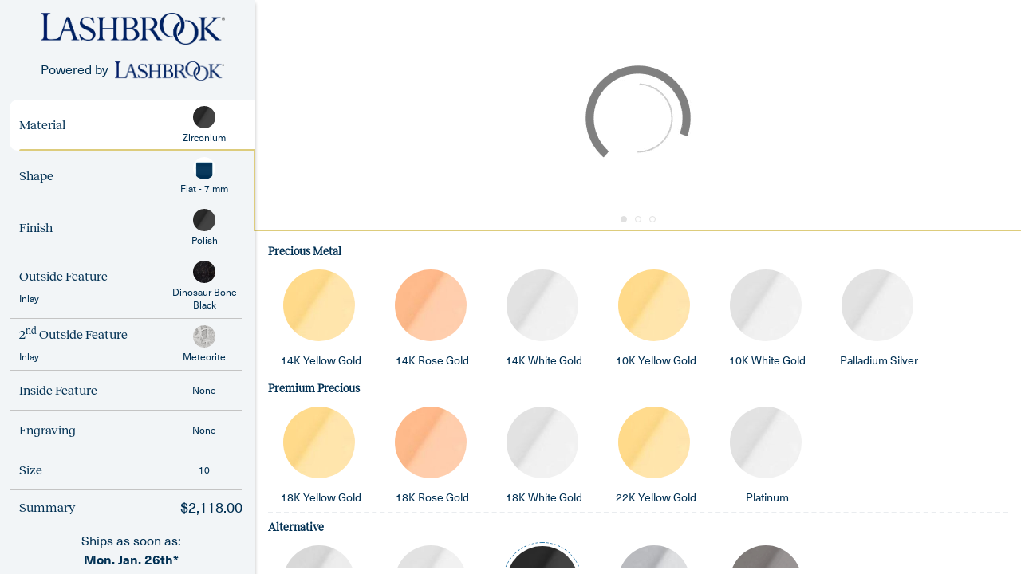

--- FILE ---
content_type: text/html
request_url: https://ringdesignersstudio.com/shop/rings/profiles/F/widths/7/ring_materials/Z?ring_finish=POLISH&finish_type=F&size=10&feature_group=G%2CG&groove_style=N%2CN&groove_group=15-N%2C13-N&grooves=15-N_MOSAIC-DINOSAURBONEBLACK%2C13-N_METEORITE&sleeve=NONE
body_size: 2227
content:
<!doctype html><html lang="en"><head><meta charset="utf-8"/><meta name="viewport" content="width=device-width,initial-scale=1"/><meta name="theme-color" content="#000000"/><meta name="description" content="Emblem Ring Builder - Personalized, Handmade Wedding Rings"/><link rel="manifest" href="https://ringdesignersstudio.com/manifest.json"/><link rel="stylesheet" href="https://use.typekit.net/wts5zgm.css"><link href="https://fonts.googleapis.com/css2?family=Cormorant+Garamond:ital,wght@0,300..700;1,300..700&family=Lato:ital,wght@0,100;0,300;0,400;0,700;0,900;1,100;1,300;1,400;1,700;1,900&family=Montserrat:ital,wght@0,100..900;1,100..900&family=Roboto:ital,wght@0,100..900;1,100..900&display=swap" rel="stylesheet"><script>!function(e,t,n,c,o,a,f){e.fbq||(o=e.fbq=function(){o.callMethod?o.callMethod.apply(o,arguments):o.queue.push(arguments)},e._fbq||(e._fbq=o),o.push=o,o.loaded=!0,o.version="2.0",o.queue=[],(a=t.createElement(n)).async=!0,a.src="https://connect.facebook.net/en_US/fbevents.js",(f=t.getElementsByTagName(n)[0]).parentNode.insertBefore(a,f))}(window,document,"script"),fbq("init","501537857961253"),fbq("track","PageView")</script><noscript><img height="1" width="1" style="display:none" src="https://www.facebook.com/tr?id=501537857961253&ev=PageView&noscript=1"/></noscript><script defer="defer" async type="text/javascript" src="//j.northbeam.io/ota-sp/6815f936-5291-42ca-a346-0683fba79e4b.js"></script><script async src="https://www.googletagmanager.com/gtag/js?id=UA-189570162-1"></script><script>function gtag(){dataLayer.push(arguments)}window.dataLayer=window.dataLayer||[],gtag("js",new Date),gtag("config","UA-189570162-1")</script><script async src="https://www.googletagmanager.com/gtag/js?id=G-XMF43BE29X"></script><script>function gtag(){dataLayer.push(arguments)}window.dataLayer=window.dataLayer||[],gtag("js",new Date),gtag("config","G-XMF43BE29X"),gtag("config","AW-456604929")</script><script>gtag("event","conversion",{send_to:"AW-456604929/FAfqCNbYrfsCEIH63NkB",value:1,currency:"USD",transaction_id:""})</script><script defer="defer" src="https://ringdesignersstudio.com/static/js/main.8d6de87d.js"></script><link href="https://ringdesignersstudio.com/static/css/main.adc834e9.css" rel="stylesheet"></head><body><noscript>You need to enable JavaScript to run this app.</noscript><div id="root"></div></body></html>

--- FILE ---
content_type: text/css
request_url: https://ringdesignersstudio.com/static/css/main.adc834e9.css
body_size: 172936
content:
.unsubscribed{align-items:center;background-color:var(--primary-bg-color);color:var(--primary-color);display:flex;height:100vh;justify-content:center}

/*!
 * Quill Editor v1.3.7
 * https://quilljs.com/
 * Copyright (c) 2014, Jason Chen
 * Copyright (c) 2013, salesforce.com
 */.ql-container{box-sizing:border-box;font-family:Helvetica,Arial,sans-serif;font-size:13px;height:100%;margin:0;position:relative}.ql-container.ql-disabled .ql-tooltip{visibility:hidden}.ql-container.ql-disabled .ql-editor ul[data-checked]>li:before{pointer-events:none}.ql-clipboard{height:1px;left:-100000px;overflow-y:hidden;position:absolute;top:50%}.ql-clipboard p{margin:0;padding:0}.ql-editor{word-wrap:break-word;box-sizing:border-box;height:100%;line-height:1.42;outline:none;overflow-y:auto;padding:12px 15px;tab-size:4;-moz-tab-size:4;text-align:left;white-space:pre-wrap}.ql-editor>*{cursor:text}.ql-editor blockquote,.ql-editor h1,.ql-editor h2,.ql-editor h3,.ql-editor h4,.ql-editor h5,.ql-editor h6,.ql-editor ol,.ql-editor p,.ql-editor pre,.ql-editor ul{counter-reset:list-1 list-2 list-3 list-4 list-5 list-6 list-7 list-8 list-9;margin:0;padding:0}.ql-editor ol,.ql-editor ul{padding-left:1.5em}.ql-editor ol>li,.ql-editor ul>li{list-style-type:none}.ql-editor ul>li:before{content:"\2022"}.ql-editor ul[data-checked=false],.ql-editor ul[data-checked=true]{pointer-events:none}.ql-editor ul[data-checked=false]>li *,.ql-editor ul[data-checked=true]>li *{pointer-events:all}.ql-editor ul[data-checked=false]>li:before,.ql-editor ul[data-checked=true]>li:before{color:#777;cursor:pointer;pointer-events:all}.ql-editor ul[data-checked=true]>li:before{content:"\2611"}.ql-editor ul[data-checked=false]>li:before{content:"\2610"}.ql-editor li:before{display:inline-block;white-space:nowrap;width:1.2em}.ql-editor li:not(.ql-direction-rtl):before{margin-left:-1.5em;margin-right:.3em;text-align:right}.ql-editor li.ql-direction-rtl:before{margin-left:.3em;margin-right:-1.5em}.ql-editor ol li:not(.ql-direction-rtl),.ql-editor ul li:not(.ql-direction-rtl){padding-left:1.5em}.ql-editor ol li.ql-direction-rtl,.ql-editor ul li.ql-direction-rtl{padding-right:1.5em}.ql-editor ol li{counter-increment:list-0;counter-reset:list-1 list-2 list-3 list-4 list-5 list-6 list-7 list-8 list-9}.ql-editor ol li:before{content:counter(list-0,decimal) ". "}.ql-editor ol li.ql-indent-1{counter-increment:list-1}.ql-editor ol li.ql-indent-1:before{content:counter(list-1,lower-alpha) ". "}.ql-editor ol li.ql-indent-1{counter-reset:list-2 list-3 list-4 list-5 list-6 list-7 list-8 list-9}.ql-editor ol li.ql-indent-2{counter-increment:list-2}.ql-editor ol li.ql-indent-2:before{content:counter(list-2,lower-roman) ". "}.ql-editor ol li.ql-indent-2{counter-reset:list-3 list-4 list-5 list-6 list-7 list-8 list-9}.ql-editor ol li.ql-indent-3{counter-increment:list-3}.ql-editor ol li.ql-indent-3:before{content:counter(list-3,decimal) ". "}.ql-editor ol li.ql-indent-3{counter-reset:list-4 list-5 list-6 list-7 list-8 list-9}.ql-editor ol li.ql-indent-4{counter-increment:list-4}.ql-editor ol li.ql-indent-4:before{content:counter(list-4,lower-alpha) ". "}.ql-editor ol li.ql-indent-4{counter-reset:list-5 list-6 list-7 list-8 list-9}.ql-editor ol li.ql-indent-5{counter-increment:list-5}.ql-editor ol li.ql-indent-5:before{content:counter(list-5,lower-roman) ". "}.ql-editor ol li.ql-indent-5{counter-reset:list-6 list-7 list-8 list-9}.ql-editor ol li.ql-indent-6{counter-increment:list-6}.ql-editor ol li.ql-indent-6:before{content:counter(list-6,decimal) ". "}.ql-editor ol li.ql-indent-6{counter-reset:list-7 list-8 list-9}.ql-editor ol li.ql-indent-7{counter-increment:list-7}.ql-editor ol li.ql-indent-7:before{content:counter(list-7,lower-alpha) ". "}.ql-editor ol li.ql-indent-7{counter-reset:list-8 list-9}.ql-editor ol li.ql-indent-8{counter-increment:list-8}.ql-editor ol li.ql-indent-8:before{content:counter(list-8,lower-roman) ". "}.ql-editor ol li.ql-indent-8{counter-reset:list-9}.ql-editor ol li.ql-indent-9{counter-increment:list-9}.ql-editor ol li.ql-indent-9:before{content:counter(list-9,decimal) ". "}.ql-editor .ql-indent-1:not(.ql-direction-rtl){padding-left:3em}.ql-editor li.ql-indent-1:not(.ql-direction-rtl){padding-left:4.5em}.ql-editor .ql-indent-1.ql-direction-rtl.ql-align-right{padding-right:3em}.ql-editor li.ql-indent-1.ql-direction-rtl.ql-align-right{padding-right:4.5em}.ql-editor .ql-indent-2:not(.ql-direction-rtl){padding-left:6em}.ql-editor li.ql-indent-2:not(.ql-direction-rtl){padding-left:7.5em}.ql-editor .ql-indent-2.ql-direction-rtl.ql-align-right{padding-right:6em}.ql-editor li.ql-indent-2.ql-direction-rtl.ql-align-right{padding-right:7.5em}.ql-editor .ql-indent-3:not(.ql-direction-rtl){padding-left:9em}.ql-editor li.ql-indent-3:not(.ql-direction-rtl){padding-left:10.5em}.ql-editor .ql-indent-3.ql-direction-rtl.ql-align-right{padding-right:9em}.ql-editor li.ql-indent-3.ql-direction-rtl.ql-align-right{padding-right:10.5em}.ql-editor .ql-indent-4:not(.ql-direction-rtl){padding-left:12em}.ql-editor li.ql-indent-4:not(.ql-direction-rtl){padding-left:13.5em}.ql-editor .ql-indent-4.ql-direction-rtl.ql-align-right{padding-right:12em}.ql-editor li.ql-indent-4.ql-direction-rtl.ql-align-right{padding-right:13.5em}.ql-editor .ql-indent-5:not(.ql-direction-rtl){padding-left:15em}.ql-editor li.ql-indent-5:not(.ql-direction-rtl){padding-left:16.5em}.ql-editor .ql-indent-5.ql-direction-rtl.ql-align-right{padding-right:15em}.ql-editor li.ql-indent-5.ql-direction-rtl.ql-align-right{padding-right:16.5em}.ql-editor .ql-indent-6:not(.ql-direction-rtl){padding-left:18em}.ql-editor li.ql-indent-6:not(.ql-direction-rtl){padding-left:19.5em}.ql-editor .ql-indent-6.ql-direction-rtl.ql-align-right{padding-right:18em}.ql-editor li.ql-indent-6.ql-direction-rtl.ql-align-right{padding-right:19.5em}.ql-editor .ql-indent-7:not(.ql-direction-rtl){padding-left:21em}.ql-editor li.ql-indent-7:not(.ql-direction-rtl){padding-left:22.5em}.ql-editor .ql-indent-7.ql-direction-rtl.ql-align-right{padding-right:21em}.ql-editor li.ql-indent-7.ql-direction-rtl.ql-align-right{padding-right:22.5em}.ql-editor .ql-indent-8:not(.ql-direction-rtl){padding-left:24em}.ql-editor li.ql-indent-8:not(.ql-direction-rtl){padding-left:25.5em}.ql-editor .ql-indent-8.ql-direction-rtl.ql-align-right{padding-right:24em}.ql-editor li.ql-indent-8.ql-direction-rtl.ql-align-right{padding-right:25.5em}.ql-editor .ql-indent-9:not(.ql-direction-rtl){padding-left:27em}.ql-editor li.ql-indent-9:not(.ql-direction-rtl){padding-left:28.5em}.ql-editor .ql-indent-9.ql-direction-rtl.ql-align-right{padding-right:27em}.ql-editor li.ql-indent-9.ql-direction-rtl.ql-align-right{padding-right:28.5em}.ql-editor .ql-video{display:block;max-width:100%}.ql-editor .ql-video.ql-align-center{margin:0 auto}.ql-editor .ql-video.ql-align-right{margin:0 0 0 auto}.ql-editor .ql-bg-black{background-color:#000}.ql-editor .ql-bg-red{background-color:#e60000}.ql-editor .ql-bg-orange{background-color:#f90}.ql-editor .ql-bg-yellow{background-color:#ff0}.ql-editor .ql-bg-green{background-color:#008a00}.ql-editor .ql-bg-blue{background-color:#06c}.ql-editor .ql-bg-purple{background-color:#93f}.ql-editor .ql-color-white{color:#fff}.ql-editor .ql-color-red{color:#e60000}.ql-editor .ql-color-orange{color:#f90}.ql-editor .ql-color-yellow{color:#ff0}.ql-editor .ql-color-green{color:#008a00}.ql-editor .ql-color-blue{color:#06c}.ql-editor .ql-color-purple{color:#93f}.ql-editor .ql-font-serif{font-family:Georgia,Times New Roman,serif}.ql-editor .ql-font-monospace{font-family:Monaco,Courier New,monospace}.ql-editor .ql-size-small{font-size:.75em}.ql-editor .ql-size-large{font-size:1.5em}.ql-editor .ql-size-huge{font-size:2.5em}.ql-editor .ql-direction-rtl{direction:rtl;text-align:inherit}.ql-editor .ql-align-center{text-align:center}.ql-editor .ql-align-justify{text-align:justify}.ql-editor .ql-align-right{text-align:right}.ql-editor.ql-blank:before{color:rgba(0,0,0,.6);content:attr(data-placeholder);font-style:italic;left:15px;pointer-events:none;position:absolute;right:15px}.ql-snow .ql-toolbar:after,.ql-snow.ql-toolbar:after{clear:both;content:"";display:table}.ql-snow .ql-toolbar button,.ql-snow.ql-toolbar button{background:none;border:none;cursor:pointer;display:inline-block;float:left;height:24px;padding:3px 5px;width:28px}.ql-snow .ql-toolbar button svg,.ql-snow.ql-toolbar button svg{float:left;height:100%}.ql-snow .ql-toolbar button:active:hover,.ql-snow.ql-toolbar button:active:hover{outline:none}.ql-snow .ql-toolbar input.ql-image[type=file],.ql-snow.ql-toolbar input.ql-image[type=file]{display:none}.ql-snow .ql-toolbar .ql-picker-item.ql-selected,.ql-snow .ql-toolbar .ql-picker-item:hover,.ql-snow .ql-toolbar .ql-picker-label.ql-active,.ql-snow .ql-toolbar .ql-picker-label:hover,.ql-snow .ql-toolbar button.ql-active,.ql-snow .ql-toolbar button:focus,.ql-snow .ql-toolbar button:hover,.ql-snow.ql-toolbar .ql-picker-item.ql-selected,.ql-snow.ql-toolbar .ql-picker-item:hover,.ql-snow.ql-toolbar .ql-picker-label.ql-active,.ql-snow.ql-toolbar .ql-picker-label:hover,.ql-snow.ql-toolbar button.ql-active,.ql-snow.ql-toolbar button:focus,.ql-snow.ql-toolbar button:hover{color:#06c}.ql-snow .ql-toolbar .ql-picker-item.ql-selected .ql-fill,.ql-snow .ql-toolbar .ql-picker-item.ql-selected .ql-stroke.ql-fill,.ql-snow .ql-toolbar .ql-picker-item:hover .ql-fill,.ql-snow .ql-toolbar .ql-picker-item:hover .ql-stroke.ql-fill,.ql-snow .ql-toolbar .ql-picker-label.ql-active .ql-fill,.ql-snow .ql-toolbar .ql-picker-label.ql-active .ql-stroke.ql-fill,.ql-snow .ql-toolbar .ql-picker-label:hover .ql-fill,.ql-snow .ql-toolbar .ql-picker-label:hover .ql-stroke.ql-fill,.ql-snow .ql-toolbar button.ql-active .ql-fill,.ql-snow .ql-toolbar button.ql-active .ql-stroke.ql-fill,.ql-snow .ql-toolbar button:focus .ql-fill,.ql-snow .ql-toolbar button:focus .ql-stroke.ql-fill,.ql-snow .ql-toolbar button:hover .ql-fill,.ql-snow .ql-toolbar button:hover .ql-stroke.ql-fill,.ql-snow.ql-toolbar .ql-picker-item.ql-selected .ql-fill,.ql-snow.ql-toolbar .ql-picker-item.ql-selected .ql-stroke.ql-fill,.ql-snow.ql-toolbar .ql-picker-item:hover .ql-fill,.ql-snow.ql-toolbar .ql-picker-item:hover .ql-stroke.ql-fill,.ql-snow.ql-toolbar .ql-picker-label.ql-active .ql-fill,.ql-snow.ql-toolbar .ql-picker-label.ql-active .ql-stroke.ql-fill,.ql-snow.ql-toolbar .ql-picker-label:hover .ql-fill,.ql-snow.ql-toolbar .ql-picker-label:hover .ql-stroke.ql-fill,.ql-snow.ql-toolbar button.ql-active .ql-fill,.ql-snow.ql-toolbar button.ql-active .ql-stroke.ql-fill,.ql-snow.ql-toolbar button:focus .ql-fill,.ql-snow.ql-toolbar button:focus .ql-stroke.ql-fill,.ql-snow.ql-toolbar button:hover .ql-fill,.ql-snow.ql-toolbar button:hover .ql-stroke.ql-fill{fill:#06c}.ql-snow .ql-toolbar .ql-picker-item.ql-selected .ql-stroke,.ql-snow .ql-toolbar .ql-picker-item.ql-selected .ql-stroke-miter,.ql-snow .ql-toolbar .ql-picker-item:hover .ql-stroke,.ql-snow .ql-toolbar .ql-picker-item:hover .ql-stroke-miter,.ql-snow .ql-toolbar .ql-picker-label.ql-active .ql-stroke,.ql-snow .ql-toolbar .ql-picker-label.ql-active .ql-stroke-miter,.ql-snow .ql-toolbar .ql-picker-label:hover .ql-stroke,.ql-snow .ql-toolbar .ql-picker-label:hover .ql-stroke-miter,.ql-snow .ql-toolbar button.ql-active .ql-stroke,.ql-snow .ql-toolbar button.ql-active .ql-stroke-miter,.ql-snow .ql-toolbar button:focus .ql-stroke,.ql-snow .ql-toolbar button:focus .ql-stroke-miter,.ql-snow .ql-toolbar button:hover .ql-stroke,.ql-snow .ql-toolbar button:hover .ql-stroke-miter,.ql-snow.ql-toolbar .ql-picker-item.ql-selected .ql-stroke,.ql-snow.ql-toolbar .ql-picker-item.ql-selected .ql-stroke-miter,.ql-snow.ql-toolbar .ql-picker-item:hover .ql-stroke,.ql-snow.ql-toolbar .ql-picker-item:hover .ql-stroke-miter,.ql-snow.ql-toolbar .ql-picker-label.ql-active .ql-stroke,.ql-snow.ql-toolbar .ql-picker-label.ql-active .ql-stroke-miter,.ql-snow.ql-toolbar .ql-picker-label:hover .ql-stroke,.ql-snow.ql-toolbar .ql-picker-label:hover .ql-stroke-miter,.ql-snow.ql-toolbar button.ql-active .ql-stroke,.ql-snow.ql-toolbar button.ql-active .ql-stroke-miter,.ql-snow.ql-toolbar button:focus .ql-stroke,.ql-snow.ql-toolbar button:focus .ql-stroke-miter,.ql-snow.ql-toolbar button:hover .ql-stroke,.ql-snow.ql-toolbar button:hover .ql-stroke-miter{stroke:#06c}@media (pointer:coarse){.ql-snow .ql-toolbar button:hover:not(.ql-active),.ql-snow.ql-toolbar button:hover:not(.ql-active){color:#444}.ql-snow .ql-toolbar button:hover:not(.ql-active) .ql-fill,.ql-snow .ql-toolbar button:hover:not(.ql-active) .ql-stroke.ql-fill,.ql-snow.ql-toolbar button:hover:not(.ql-active) .ql-fill,.ql-snow.ql-toolbar button:hover:not(.ql-active) .ql-stroke.ql-fill{fill:#444}.ql-snow .ql-toolbar button:hover:not(.ql-active) .ql-stroke,.ql-snow .ql-toolbar button:hover:not(.ql-active) .ql-stroke-miter,.ql-snow.ql-toolbar button:hover:not(.ql-active) .ql-stroke,.ql-snow.ql-toolbar button:hover:not(.ql-active) .ql-stroke-miter{stroke:#444}}.ql-snow,.ql-snow *{box-sizing:border-box}.ql-snow .ql-hidden{display:none}.ql-snow .ql-out-bottom,.ql-snow .ql-out-top{visibility:hidden}.ql-snow .ql-tooltip{position:absolute;-webkit-transform:translateY(10px);transform:translateY(10px)}.ql-snow .ql-tooltip a{cursor:pointer;text-decoration:none}.ql-snow .ql-tooltip.ql-flip{-webkit-transform:translateY(-10px);transform:translateY(-10px)}.ql-snow .ql-formats{display:inline-block;vertical-align:middle}.ql-snow .ql-formats:after{clear:both;content:"";display:table}.ql-snow .ql-stroke{fill:none;stroke:#444;stroke-linecap:round;stroke-linejoin:round;stroke-width:2}.ql-snow .ql-stroke-miter{fill:none;stroke:#444;stroke-miterlimit:10;stroke-width:2}.ql-snow .ql-fill,.ql-snow .ql-stroke.ql-fill{fill:#444}.ql-snow .ql-empty{fill:none}.ql-snow .ql-even{fill-rule:evenodd}.ql-snow .ql-stroke.ql-thin,.ql-snow .ql-thin{stroke-width:1}.ql-snow .ql-transparent{opacity:.4}.ql-snow .ql-direction svg:last-child{display:none}.ql-snow .ql-direction.ql-active svg:last-child{display:inline}.ql-snow .ql-direction.ql-active svg:first-child{display:none}.ql-snow .ql-editor h1{font-size:2em}.ql-snow .ql-editor h2{font-size:1.5em}.ql-snow .ql-editor h3{font-size:1.17em}.ql-snow .ql-editor h4{font-size:1em}.ql-snow .ql-editor h5{font-size:.83em}.ql-snow .ql-editor h6{font-size:.67em}.ql-snow .ql-editor a{text-decoration:underline}.ql-snow .ql-editor blockquote{border-left:4px solid #ccc;margin-bottom:5px;margin-top:5px;padding-left:16px}.ql-snow .ql-editor code,.ql-snow .ql-editor pre{background-color:#f0f0f0;border-radius:3px}.ql-snow .ql-editor pre{margin-bottom:5px;margin-top:5px;padding:5px 10px;white-space:pre-wrap}.ql-snow .ql-editor code{font-size:85%;padding:2px 4px}.ql-snow .ql-editor pre.ql-syntax{background-color:#23241f;color:#f8f8f2;overflow:visible}.ql-snow .ql-editor img{max-width:100%}.ql-snow .ql-picker{color:#444;display:inline-block;float:left;font-size:14px;font-weight:500;height:24px;position:relative;vertical-align:middle}.ql-snow .ql-picker-label{cursor:pointer;display:inline-block;height:100%;padding-left:8px;padding-right:2px;position:relative;width:100%}.ql-snow .ql-picker-label:before{display:inline-block;line-height:22px}.ql-snow .ql-picker-options{background-color:#fff;display:none;min-width:100%;padding:4px 8px;position:absolute;white-space:nowrap}.ql-snow .ql-picker-options .ql-picker-item{cursor:pointer;display:block;padding-bottom:5px;padding-top:5px}.ql-snow .ql-picker.ql-expanded .ql-picker-label{color:#ccc;z-index:2}.ql-snow .ql-picker.ql-expanded .ql-picker-label .ql-fill{fill:#ccc}.ql-snow .ql-picker.ql-expanded .ql-picker-label .ql-stroke{stroke:#ccc}.ql-snow .ql-picker.ql-expanded .ql-picker-options{display:block;margin-top:-1px;top:100%;z-index:1}.ql-snow .ql-color-picker,.ql-snow .ql-icon-picker{width:28px}.ql-snow .ql-color-picker .ql-picker-label,.ql-snow .ql-icon-picker .ql-picker-label{padding:2px 4px}.ql-snow .ql-color-picker .ql-picker-label svg,.ql-snow .ql-icon-picker .ql-picker-label svg{right:4px}.ql-snow .ql-icon-picker .ql-picker-options{padding:4px 0}.ql-snow .ql-icon-picker .ql-picker-item{height:24px;padding:2px 4px;width:24px}.ql-snow .ql-color-picker .ql-picker-options{padding:3px 5px;width:152px}.ql-snow .ql-color-picker .ql-picker-item{border:1px solid transparent;float:left;height:16px;margin:2px;padding:0;width:16px}.ql-snow .ql-picker:not(.ql-color-picker):not(.ql-icon-picker) svg{margin-top:-9px;position:absolute;right:0;top:50%;width:18px}.ql-snow .ql-picker.ql-font .ql-picker-item[data-label]:not([data-label=""]):before,.ql-snow .ql-picker.ql-font .ql-picker-label[data-label]:not([data-label=""]):before,.ql-snow .ql-picker.ql-header .ql-picker-item[data-label]:not([data-label=""]):before,.ql-snow .ql-picker.ql-header .ql-picker-label[data-label]:not([data-label=""]):before,.ql-snow .ql-picker.ql-size .ql-picker-item[data-label]:not([data-label=""]):before,.ql-snow .ql-picker.ql-size .ql-picker-label[data-label]:not([data-label=""]):before{content:attr(data-label)}.ql-snow .ql-picker.ql-header{width:98px}.ql-snow .ql-picker.ql-header .ql-picker-item:before,.ql-snow .ql-picker.ql-header .ql-picker-label:before{content:"Normal"}.ql-snow .ql-picker.ql-header .ql-picker-item[data-value="1"]:before,.ql-snow .ql-picker.ql-header .ql-picker-label[data-value="1"]:before{content:"Heading 1"}.ql-snow .ql-picker.ql-header .ql-picker-item[data-value="2"]:before,.ql-snow .ql-picker.ql-header .ql-picker-label[data-value="2"]:before{content:"Heading 2"}.ql-snow .ql-picker.ql-header .ql-picker-item[data-value="3"]:before,.ql-snow .ql-picker.ql-header .ql-picker-label[data-value="3"]:before{content:"Heading 3"}.ql-snow .ql-picker.ql-header .ql-picker-item[data-value="4"]:before,.ql-snow .ql-picker.ql-header .ql-picker-label[data-value="4"]:before{content:"Heading 4"}.ql-snow .ql-picker.ql-header .ql-picker-item[data-value="5"]:before,.ql-snow .ql-picker.ql-header .ql-picker-label[data-value="5"]:before{content:"Heading 5"}.ql-snow .ql-picker.ql-header .ql-picker-item[data-value="6"]:before,.ql-snow .ql-picker.ql-header .ql-picker-label[data-value="6"]:before{content:"Heading 6"}.ql-snow .ql-picker.ql-header .ql-picker-item[data-value="1"]:before{font-size:2em}.ql-snow .ql-picker.ql-header .ql-picker-item[data-value="2"]:before{font-size:1.5em}.ql-snow .ql-picker.ql-header .ql-picker-item[data-value="3"]:before{font-size:1.17em}.ql-snow .ql-picker.ql-header .ql-picker-item[data-value="4"]:before{font-size:1em}.ql-snow .ql-picker.ql-header .ql-picker-item[data-value="5"]:before{font-size:.83em}.ql-snow .ql-picker.ql-header .ql-picker-item[data-value="6"]:before{font-size:.67em}.ql-snow .ql-picker.ql-font{width:108px}.ql-snow .ql-picker.ql-font .ql-picker-item:before,.ql-snow .ql-picker.ql-font .ql-picker-label:before{content:"Sans Serif"}.ql-snow .ql-picker.ql-font .ql-picker-item[data-value=serif]:before,.ql-snow .ql-picker.ql-font .ql-picker-label[data-value=serif]:before{content:"Serif"}.ql-snow .ql-picker.ql-font .ql-picker-item[data-value=monospace]:before,.ql-snow .ql-picker.ql-font .ql-picker-label[data-value=monospace]:before{content:"Monospace"}.ql-snow .ql-picker.ql-font .ql-picker-item[data-value=serif]:before{font-family:Georgia,Times New Roman,serif}.ql-snow .ql-picker.ql-font .ql-picker-item[data-value=monospace]:before{font-family:Monaco,Courier New,monospace}.ql-snow .ql-picker.ql-size{width:98px}.ql-snow .ql-picker.ql-size .ql-picker-item:before,.ql-snow .ql-picker.ql-size .ql-picker-label:before{content:"Normal"}.ql-snow .ql-picker.ql-size .ql-picker-item[data-value=small]:before,.ql-snow .ql-picker.ql-size .ql-picker-label[data-value=small]:before{content:"Small"}.ql-snow .ql-picker.ql-size .ql-picker-item[data-value=large]:before,.ql-snow .ql-picker.ql-size .ql-picker-label[data-value=large]:before{content:"Large"}.ql-snow .ql-picker.ql-size .ql-picker-item[data-value=huge]:before,.ql-snow .ql-picker.ql-size .ql-picker-label[data-value=huge]:before{content:"Huge"}.ql-snow .ql-picker.ql-size .ql-picker-item[data-value=small]:before{font-size:10px}.ql-snow .ql-picker.ql-size .ql-picker-item[data-value=large]:before{font-size:18px}.ql-snow .ql-picker.ql-size .ql-picker-item[data-value=huge]:before{font-size:32px}.ql-snow .ql-color-picker.ql-background .ql-picker-item{background-color:#fff}.ql-snow .ql-color-picker.ql-color .ql-picker-item{background-color:#000}.ql-toolbar.ql-snow{border:1px solid #ccc;box-sizing:border-box;font-family:Helvetica Neue,Helvetica,Arial,sans-serif;padding:8px}.ql-toolbar.ql-snow .ql-formats{margin-right:15px}.ql-toolbar.ql-snow .ql-picker-label{border:1px solid transparent}.ql-toolbar.ql-snow .ql-picker-options{border:1px solid transparent;box-shadow:0 2px 8px rgba(0,0,0,.2)}.ql-toolbar.ql-snow .ql-picker.ql-expanded .ql-picker-label,.ql-toolbar.ql-snow .ql-picker.ql-expanded .ql-picker-options{border-color:#ccc}.ql-toolbar.ql-snow .ql-color-picker .ql-picker-item.ql-selected,.ql-toolbar.ql-snow .ql-color-picker .ql-picker-item:hover{border-color:#000}.ql-toolbar.ql-snow+.ql-container.ql-snow{border-top:0}.ql-snow .ql-tooltip{background-color:#fff;border:1px solid #ccc;box-shadow:0 0 5px #ddd;color:#444;padding:5px 12px;white-space:nowrap}.ql-snow .ql-tooltip:before{content:"Visit URL:";line-height:26px;margin-right:8px}.ql-snow .ql-tooltip input[type=text]{border:1px solid #ccc;display:none;font-size:13px;height:26px;margin:0;padding:3px 5px;width:170px}.ql-snow .ql-tooltip a.ql-preview{display:inline-block;max-width:200px;overflow-x:hidden;text-overflow:ellipsis;vertical-align:top}.ql-snow .ql-tooltip a.ql-action:after{border-right:1px solid #ccc;content:"Edit";margin-left:16px;padding-right:8px}.ql-snow .ql-tooltip a.ql-remove:before{content:"Remove";margin-left:8px}.ql-snow .ql-tooltip a{line-height:26px}.ql-snow .ql-tooltip.ql-editing a.ql-preview,.ql-snow .ql-tooltip.ql-editing a.ql-remove{display:none}.ql-snow .ql-tooltip.ql-editing input[type=text]{display:inline-block}.ql-snow .ql-tooltip.ql-editing a.ql-action:after{border-right:0;content:"Save";padding-right:0}.ql-snow .ql-tooltip[data-mode=link]:before{content:"Enter link:"}.ql-snow .ql-tooltip[data-mode=formula]:before{content:"Enter formula:"}.ql-snow .ql-tooltip[data-mode=video]:before{content:"Enter video:"}.ql-snow a{color:#06c}.ql-container.ql-snow{border:1px solid #ccc}.quill-label{color:rgba(0,0,0,.54);font-family:-apple-system,BlinkMacSystemFont,Segoe UI,Arial,sans-serif;font-size:14px;font-weight:400;line-height:1;padding:0}.quill{margin-top:8px}.ql-container{-webkit-font-smoothing:antialiased;-moz-osx-font-smoothing:grayscale;color:#003053;font-family:Neue Haas Unica Pro;font-size:16px!important;height:calc(100% - 45px)}.ql-container strong{font-weight:600}.ql-editor{min-height:100%}.editor-info-icon,.editor-tick-icon{margin-right:6px}.editor-info-icon svg,.editor-tick-icon svg{display:inline-block;vertical-align:middle}.ql-snow .ql-toolbar button.ql-info,.ql-snow .ql-toolbar button.ql-tick{align-items:center;display:inline-flex;height:24px;justify-content:center;width:28px}.ql-snow .ql-toolbar button.ql-info svg,.ql-snow .ql-toolbar button.ql-tick svg{float:none;margin:0}.ql-font-neue-haas-unica-pro{font-family:Neue Haas Unica Pro!important}.ql-snow .ql-picker.ql-font .ql-picker-item[data-value="Neue Haas Unica Pro"]:before,.ql-snow .ql-picker.ql-font .ql-picker-label[data-value="Neue Haas Unica Pro"]:before{content:"Neue Haas Unica Pro";font-family:Neue Haas Unica Pro}.ql-snow .ql-picker.ql-size .ql-picker-item:before,.ql-snow .ql-picker.ql-size .ql-picker-label:before{content:attr(data-value)!important}.ql-size-8px{font-size:8px!important}.ql-size-9px{font-size:9px!important}.ql-size-10px{font-size:10px!important}.ql-size-11px{font-size:11px!important}.ql-size-12px{font-size:12px!important}.ql-size-14px{font-size:14px!important}.ql-size-16px{font-size:16px!important}.ql-size-18px{font-size:18px!important}.ql-size-24px{font-size:24px!important}.ql-size-30px{font-size:30px!important}.ql-size-36px{font-size:36px!important}.ql-size-48px{font-size:48px!important}.ql-size-60px{font-size:60px!important}.ql-size-72px{font-size:72px!important}.ql-size-96px{font-size:96px!important}.ql-snow .ql-picker.ql-size{width:80px}.ql-snow .ql-picker.ql-size .ql-picker-options{max-height:200px;overflow-y:auto}.ql-snow .ql-picker.ql-size .ql-picker-item{padding:5px 10px}.quill-readonly-container .ql-container{border:none;height:auto}.quill-readonly-container .ql-container .ql-editor{padding:0}.quill-readonly-container .ql-container .ql-editor p{line-height:1.5;margin:0}.quill-readonly-container .ql-container .ql-editor p:has(br:only-child){line-height:1}.quill-readonly-container .ql-container .ql-editor ol,.quill-readonly-container .ql-container .ql-editor ul{margin:0;padding-left:1.5em}.min-w-18{min-width:4.5rem}.selected-border:before{-webkit-animation:loader 3s infinite;animation:loader 3s infinite;border:1px dashed var(--brand-color)!important;height:72px;position:absolute;right:calc(50% - 36px);width:72px}@media screen and (min-width:640px){.selected-border:before{height:100%;left:0;width:100%}}.selected-border:before{border-radius:50%;content:"";padding:4px;top:-1px;z-index:-1}.selected-border-square:before{-webkit-animation:squareLoader 2s infinite;animation:squareLoader 2s infinite;border:2px dashed var(--brand-color)!important;border-radius:4px;content:"";height:100%;left:-2px;position:absolute;top:-2px;width:100%}@-webkit-keyframes loader{0%{-webkit-transform:rotate(0deg) scale(1);transform:rotate(0deg) scale(1)}25%{-webkit-transform:rotate(90deg) scale(1.1);transform:rotate(90deg) scale(1.1)}50%{-webkit-transform:rotate(180deg) scale(1);transform:rotate(180deg) scale(1)}75%{-webkit-transform:rotate(270deg) scale(1.1);transform:rotate(270deg) scale(1.1)}to{-webkit-transform:rotate(1turn) scale(1);transform:rotate(1turn) scale(1)}}@keyframes loader{0%{-webkit-transform:rotate(0deg) scale(1);transform:rotate(0deg) scale(1)}25%{-webkit-transform:rotate(90deg) scale(1.1);transform:rotate(90deg) scale(1.1)}50%{-webkit-transform:rotate(180deg) scale(1);transform:rotate(180deg) scale(1)}75%{-webkit-transform:rotate(270deg) scale(1.1);transform:rotate(270deg) scale(1.1)}to{-webkit-transform:rotate(1turn) scale(1);transform:rotate(1turn) scale(1)}}@-webkit-keyframes squareLoader{0%{margin:3px;padding:1px}10%{margin:2px;padding:2px}20%{margin:1px;padding:3px}30%{margin:2px;padding:2px}40%{margin:3px;padding:1px}50%{margin:2px;padding:2px}60%{margin:1px;padding:3px}70%{margin:2px;padding:2px}80%{margin:3px;padding:1px}90%{margin:2px;padding:2px}to{margin:1px;padding:3px}}@keyframes squareLoader{0%{margin:3px;padding:1px}10%{margin:2px;padding:2px}20%{margin:1px;padding:3px}30%{margin:2px;padding:2px}40%{margin:3px;padding:1px}50%{margin:2px;padding:2px}60%{margin:1px;padding:3px}70%{margin:2px;padding:2px}80%{margin:3px;padding:1px}90%{margin:2px;padding:2px}to{margin:1px;padding:3px}}.moreInfo-overlay{border-bottom-left-radius:100px;border-bottom-right-radius:100px;bottom:0;color:#fff;font-family:var(--secondary-font-family);height:50%;left:0;position:absolute;text-decoration:underline;transition:.5s ease;width:100%}.moreInfo-overlay.aslan-jewelers{color:#302718}.moreInfo-overlay.revolution{border-bottom-left-radius:8px;border-bottom-right-radius:8px;padding-top:.5rem}.rounded-square-selected{border-radius:8px;border-width:2px!important}.modalContent{--tw-bg-opacity:1;background-color:rgb(255 255 255/var(--tw-bg-opacity));border-radius:.25rem;max-height:80%;overflow:auto;padding-bottom:1.25rem;padding-top:1.25rem;position:relative;width:91.666667%}.modalContent.xs{max-width:91.6666666667%}@media (min-width:640px){.modalContent.xs{max-width:20rem}}.modalContent.sm{max-width:91.6666666667%}@media (min-width:640px){.modalContent.sm{max-width:640px}}.modalContent.md{max-width:91.6666666667%}@media (min-width:768px){.modalContent.md{max-width:48rem}}.modalContent.lg{max-width:91.6666666667%}@media (min-width:1024px){.modalContent.lg{max-width:56rem}}.modalContent.xl{max-width:91.6666666667%}@media (min-width:1024px){.modalContent.xl{max-width:64rem}}@media (min-width:1280px){.modalContent.xl{max-width:64rem}}.modalContent.xxl{max-height:90vh;max-width:91.6666666667%}@media (min-width:1280px){.modalContent.xxl{max-width:1536px}}.modalContent:focus-visible{outline:none}.modalOverlay{align-items:center;background-color:rgba(50,50,50,.749);bottom:0;display:flex;font-family:var(--secondary-font-family);justify-content:center;left:0;position:fixed;right:0;top:0;z-index:9999}@media screen and (max-width:639px){.kay-swatch-filter-border{padding-bottom:0!important}}.iconButton{background-color:#fff;background-image:linear-gradient(180deg,#fff 0,#e0e0e0);background-repeat:repeat-x;border:1px solid transparent;border-radius:4px;box-shadow:inset 0 1px 0 hsla(0,0%,100%,.15),0 1px 1px rgba(0,0,0,.075);color:#333;cursor:pointer;font-size:12px;line-height:12px;padding:8px;text-shadow:0 1px 0 #fff}.iconButton:hover{background-color:#e6e6e6;background-position:0 -15px;border-color:#adadad;color:#333}.iconButton[disabled]{background-color:#e0e0e0;background-image:none;box-shadow:none;opacity:.65}.iconButton[disabled]:hover{border-color:#ccc;cursor:default}.loading-mask{background-color:#fff;background-position:50%;background-position-y:25%;background-repeat:no-repeat;bottom:0;left:0;margin:0 auto;opacity:.5;position:absolute;right:0;top:0;z-index:100}@media screen and (max-width:420px){.loading-mask{background-position-y:center}}.image-gallery:not(.fullscreen-modal) .image-gallery-swipe{height:calc(100% - 18px)}.image-gallery .image-gallery-bullets .image-gallery-bullet{background-color:#fff;border:1px solid #c2c2c2;box-shadow:none;padding:3px}.image-gallery.fullscreen-modal .image-gallery-bullets .image-gallery-bullet{padding:5px}.image-gallery .image-gallery-bullets .image-gallery-bullet.active,.image-gallery .image-gallery-bullets .image-gallery-bullet:hover{background-color:#c2c2c2;border:1px solid #c2c2c2;-webkit-transform:none;transform:none}.image-gallery .image-gallery-bullets .image-gallery-bullet.active:hover{background-color:#c2c2c2}.image-gallery .image-gallery-bullets{margin-bottom:8px;position:static}.image-gallery.fullscreen-modal .image-gallery-bullets{bottom:70px;position:absolute}@font-face{font-family:swiper-icons;font-style:normal;font-weight:400;src:url("data:application/font-woff;charset=utf-8;base64, [base64]//wADZ2x5ZgAAAywAAADMAAAD2MHtryVoZWFkAAABbAAAADAAAAA2E2+eoWhoZWEAAAGcAAAAHwAAACQC9gDzaG10eAAAAigAAAAZAAAArgJkABFsb2NhAAAC0AAAAFoAAABaFQAUGG1heHAAAAG8AAAAHwAAACAAcABAbmFtZQAAA/gAAAE5AAACXvFdBwlwb3N0AAAFNAAAAGIAAACE5s74hXjaY2BkYGAAYpf5Hu/j+W2+MnAzMYDAzaX6QjD6/4//Bxj5GA8AuRwMYGkAPywL13jaY2BkYGA88P8Agx4j+/8fQDYfA1AEBWgDAIB2BOoAeNpjYGRgYNBh4GdgYgABEMnIABJzYNADCQAACWgAsQB42mNgYfzCOIGBlYGB0YcxjYGBwR1Kf2WQZGhhYGBiYGVmgAFGBiQQkOaawtDAoMBQxXjg/wEGPcYDDA4wNUA2CCgwsAAAO4EL6gAAeNpj2M0gyAACqxgGNWBkZ2D4/wMA+xkDdgAAAHjaY2BgYGaAYBkGRgYQiAHyGMF8FgYHIM3DwMHABGQrMOgyWDLEM1T9/w8UBfEMgLzE////P/5//f/V/xv+r4eaAAeMbAxwIUYmIMHEgKYAYjUcsDAwsLKxc3BycfPw8jEQA/[base64]/uznmfPFBNODM2K7MTQ45YEAZqGP81AmGGcF3iPqOop0r1SPTaTbVkfUe4HXj97wYE+yNwWYxwWu4v1ugWHgo3S1XdZEVqWM7ET0cfnLGxWfkgR42o2PvWrDMBSFj/IHLaF0zKjRgdiVMwScNRAoWUoH78Y2icB/yIY09An6AH2Bdu/UB+yxopYshQiEvnvu0dURgDt8QeC8PDw7Fpji3fEA4z/PEJ6YOB5hKh4dj3EvXhxPqH/SKUY3rJ7srZ4FZnh1PMAtPhwP6fl2PMJMPDgeQ4rY8YT6Gzao0eAEA409DuggmTnFnOcSCiEiLMgxCiTI6Cq5DZUd3Qmp10vO0LaLTd2cjN4fOumlc7lUYbSQcZFkutRG7g6JKZKy0RmdLY680CDnEJ+UMkpFFe1RN7nxdVpXrC4aTtnaurOnYercZg2YVmLN/d/gczfEimrE/fs/bOuq29Zmn8tloORaXgZgGa78yO9/cnXm2BpaGvq25Dv9S4E9+5SIc9PqupJKhYFSSl47+Qcr1mYNAAAAeNptw0cKwkAAAMDZJA8Q7OUJvkLsPfZ6zFVERPy8qHh2YER+3i/BP83vIBLLySsoKimrqKqpa2hp6+jq6RsYGhmbmJqZSy0sraxtbO3sHRydnEMU4uR6yx7JJXveP7WrDycAAAAAAAH//wACeNpjYGRgYOABYhkgZgJCZgZNBkYGLQZtIJsFLMYAAAw3ALgAeNolizEKgDAQBCchRbC2sFER0YD6qVQiBCv/H9ezGI6Z5XBAw8CBK/m5iQQVauVbXLnOrMZv2oLdKFa8Pjuru2hJzGabmOSLzNMzvutpB3N42mNgZGBg4GKQYzBhYMxJLMlj4GBgAYow/P/PAJJhLM6sSoWKfWCAAwDAjgbRAAB42mNgYGBkAIIbCZo5IPrmUn0hGA0AO8EFTQAA")}:root{--swiper-theme-color:#007aff}.swiper{list-style:none;margin-left:auto;margin-right:auto;overflow:hidden;padding:0;position:relative;z-index:1}.swiper-vertical>.swiper-wrapper{flex-direction:column}.swiper-wrapper{box-sizing:initial;display:flex;height:100%;position:relative;transition-property:-webkit-transform;transition-property:transform;transition-property:transform,-webkit-transform;width:100%;z-index:1}.swiper-android .swiper-slide,.swiper-wrapper{-webkit-transform:translateZ(0);transform:translateZ(0)}.swiper-pointer-events{touch-action:pan-y}.swiper-pointer-events.swiper-vertical{touch-action:pan-x}.swiper-slide{flex-shrink:0;height:100%;position:relative;transition-property:-webkit-transform;transition-property:transform;transition-property:transform,-webkit-transform;width:100%}.swiper-slide-invisible-blank{visibility:hidden}.swiper-autoheight,.swiper-autoheight .swiper-slide{height:auto}.swiper-autoheight .swiper-wrapper{align-items:flex-start;transition-property:height,-webkit-transform;transition-property:transform,height;transition-property:transform,height,-webkit-transform}.swiper-backface-hidden .swiper-slide{-webkit-backface-visibility:hidden;backface-visibility:hidden;-webkit-transform:translateZ(0);transform:translateZ(0)}.swiper-3d,.swiper-3d.swiper-css-mode .swiper-wrapper{-webkit-perspective:1200px;perspective:1200px}.swiper-3d .swiper-cube-shadow,.swiper-3d .swiper-slide,.swiper-3d .swiper-slide-shadow,.swiper-3d .swiper-slide-shadow-bottom,.swiper-3d .swiper-slide-shadow-left,.swiper-3d .swiper-slide-shadow-right,.swiper-3d .swiper-slide-shadow-top,.swiper-3d .swiper-wrapper{-webkit-transform-style:preserve-3d;transform-style:preserve-3d}.swiper-3d .swiper-slide-shadow,.swiper-3d .swiper-slide-shadow-bottom,.swiper-3d .swiper-slide-shadow-left,.swiper-3d .swiper-slide-shadow-right,.swiper-3d .swiper-slide-shadow-top{height:100%;left:0;pointer-events:none;position:absolute;top:0;width:100%;z-index:10}.swiper-3d .swiper-slide-shadow{background:rgba(0,0,0,.15)}.swiper-3d .swiper-slide-shadow-left{background-image:linear-gradient(270deg,rgba(0,0,0,.5),transparent)}.swiper-3d .swiper-slide-shadow-right{background-image:linear-gradient(90deg,rgba(0,0,0,.5),transparent)}.swiper-3d .swiper-slide-shadow-top{background-image:linear-gradient(0deg,rgba(0,0,0,.5),transparent)}.swiper-3d .swiper-slide-shadow-bottom{background-image:linear-gradient(180deg,rgba(0,0,0,.5),transparent)}.swiper-css-mode>.swiper-wrapper{-ms-overflow-style:none;overflow:auto;scrollbar-width:none}.swiper-css-mode>.swiper-wrapper::-webkit-scrollbar{display:none}.swiper-css-mode>.swiper-wrapper>.swiper-slide{scroll-snap-align:start start}.swiper-horizontal.swiper-css-mode>.swiper-wrapper{scroll-snap-type:x mandatory}.swiper-vertical.swiper-css-mode>.swiper-wrapper{scroll-snap-type:y mandatory}.swiper-centered>.swiper-wrapper:before{content:"";flex-shrink:0;order:9999}.swiper-centered.swiper-horizontal>.swiper-wrapper>.swiper-slide:first-child{-webkit-margin-start:var(--swiper-centered-offset-before);margin-inline-start:var(--swiper-centered-offset-before)}.swiper-centered.swiper-horizontal>.swiper-wrapper:before{height:100%;min-height:1px;width:var(--swiper-centered-offset-after)}.swiper-centered.swiper-vertical>.swiper-wrapper>.swiper-slide:first-child{-webkit-margin-before:var(--swiper-centered-offset-before);margin-block-start:var(--swiper-centered-offset-before)}.swiper-centered.swiper-vertical>.swiper-wrapper:before{height:var(--swiper-centered-offset-after);min-width:1px;width:100%}.swiper-centered>.swiper-wrapper>.swiper-slide{scroll-snap-align:center center}.size-slide{align-items:center;background:#fff;border:1px solid hsla(0,0%,77%,.5);border-radius:50%;color:#c4c4c4;display:flex;font-family:var(--secondary-font-family);height:52px!important;justify-content:center;margin:10px 0;-webkit-transform:scale(.8)!important;transform:scale(.8)!important;width:52px!important}.active-slide{border:2px solid var(--primary-border-color)}.summary .summary-container>div{display:grid;grid-template-columns:repeat(2,minmax(0,1fr));margin-bottom:0}.summary .summary-container>div>p:nth-of-type(2){justify-self:end}.summary-pdp p{margin-bottom:0}.product_description.daniels-jewelers,.product_description.daniels-jewelers-dev{font-size:14px;font-weight:500}.magic-number{border:1px solid #aaa}.magic-number::-webkit-input-placeholder{color:#aaa}.magic-number::placeholder{color:#aaa}.kay-desktop-gallery{margin-top:50px}.print-summary{display:none;font-family:Neue Haas Unica Pro;font-size:12px;position:relative}.print-summary .print-summary-container>div{display:grid;grid-template-columns:repeat(2,minmax(0,1fr));margin-bottom:0}.print-summary .print-summary-container>div>p:nth-of-type(2){justify-self:end}.print-summary .print-summary-container>div>p{margin-bottom:0}.print-window .print-summary{display:block}@page{size:A4;margin:0}.info-page .info-line{padding:0 13%}@media screen and (max-width:1023px){.legacy-pin-container{margin:30px}}@media screen and (min-width:1024px){.legacy-pin-container{margin-left:auto;margin-right:auto;max-width:300px}.legacy-pin-container.desktop-sidebar-object{margin:2rem .75rem 1rem 0!important}}.pin-error{box-shadow:0 0 0 3px rgba(239,68,68,.25);outline:2px solid #ef4444}.lt-fingerprint-modal{z-index:9999}@media screen and (min-width:1024px){.lt-fingerprint-modal .modal-container{max-width:900px}.lt-fingerprint-modal .info-container{flex:1 1;padding:1.5rem 4rem 1.5rem 1.5rem}.lt-fingerprint-modal .info-container h2{color:#003053;font-size:34px;margin-bottom:2rem}.lt-fingerprint-modal .text-container{margin-bottom:3rem}.lt-fingerprint-modal .desktop-video-container{display:block}.lt-fingerprint-modal .mobile-video-container{display:none}.lt-fingerprint-modal button{margin-bottom:1.5rem}}@media screen and (max-width:1023px){.lt-fingerprint-modal .modal-container{max-height:90%;max-width:95%}.lt-fingerprint-modal .info-container h2{color:#003053;font-size:20px;margin-bottom:1rem}.lt-fingerprint-modal .text-container{margin-bottom:2rem;margin-top:2rem}.lt-fingerprint-modal .desktop-video-container{display:none}.lt-fingerprint-modal .mobile-video-container{display:block}.lt-fingerprint-modal .mobile-video-container video{margin-left:auto;margin-right:auto;max-height:30vh;width:auto}.lt-fingerprint-modal button{margin-bottom:1rem}}.desktop-sidebar{box-shadow:0 4px 4px rgba(0,0,0,.25);order:var(--sidebar-order);z-index:1000}.desktop-sidebar .sidebar-tab{min-height:50px}.desktop-sidebar .active+.sidebar-tab{border-top:none}.desktop-sidebar .active{position:relative}.desktop-sidebar .active:after{border:2px solid #fff;content:"";display:block;height:100%;position:absolute;width:0}.desktop-sidebar .kays-selected-sidebar{background-color:#f0f0f0}.desktop-sidebar .kays-selected-sidebar:after{border:2px solid #f0f0f0}.desktop-sidebar #active-v-border{border-right:2px solid var(--primary-border-color);min-height:0;position:absolute;top:100%;z-index:3}.desktop-sidebar #active-h-border{border-top:2px solid var(--primary-border-color);border-top-left-radius:10px;bottom:0;position:absolute;width:calc(96% + 2px);z-index:3}.desktop-sidebar .legacy-sub-title{font-size:10px}.desktop-sidebar .legacy-stars-container{margin-top:3px}.desktop-sidebar .legacy-review-count{font-size:16px;padding-left:10px}.desktop-sidebar .legacy-pin-container{background-color:#e5ecf2;border-radius:12px;padding:8px}.desktop-sidebar #ringSize.mavilo{background-color:#ff9}.desktop-sidebar.left{padding-left:12px}.desktop-sidebar.left .active{border-radius:10px 0 0 10px}.desktop-sidebar.left .active:after{right:-2px}.desktop-sidebar.left #active-v-border{right:0}.desktop-sidebar.left #active-h-border{left:4%}.desktop-sidebar.right{padding-right:12px}.desktop-sidebar.right .active{border-radius:0 10px 10px 0}.desktop-sidebar.right .active:after{left:-2px}.desktop-sidebar.right #active-v-border{left:0}.desktop-sidebar.right #active-h-border{right:4%}.desktop-sidebar .logo_container.kay-jewelers{position:absolute;right:25px;top:15px;width:5rem}@media (min-width:768px){.desktop-sidebar .logo_container.kay-jewelers{width:6rem}}@media (min-width:1024px){.desktop-sidebar .logo_container.kay-jewelers{width:8rem}}.desktop-sidebar .active .lt-title-container{background-color:#ddc77c;border-radius:8px;padding:2px 8px}.mobile-sidebar{margin-bottom:-1.25rem;margin-top:-1.25rem}.mobile-sidebar .sidebar-tab{cursor:pointer;display:flex;font-size:.75rem;justify-content:space-between;line-height:1rem;min-height:3rem;padding-left:.75rem;padding-right:.75rem}@media (min-width:768px){.mobile-sidebar .sidebar-tab{font-size:1rem;line-height:1.5rem}}.mobile-sidebar .sidebar-tab{--tw-border-opacity:1;border-bottom-width:1px;border-color:rgb(229 231 235/var(--tw-border-opacity));border-style:solid}.mobile-sidebar .sidebar-tab .sidebar-title{color:var(--primary-color);font-size:.875rem;font-weight:700;line-height:1.25rem}.mobile-sidebar .sidebar-tab .sidebar-value{--tw-text-opacity:0.8;color:rgb(0 48 83/var(--tw-text-opacity));color:var(--secondary-color);font-size:.75rem;line-height:1rem;text-align:center}.mobile-sidebar .sidebar-tab .arrow-icon{left:-1rem;position:absolute;top:.125rem}.mavilo-price{text-decoration:line-through}.rogers-everything{font-size:12px;font-weight:500}.mobile_logo_section.revolution,.revolution.logo_container{background-color:#121212;margin:0;padding:.5rem}.revolution .mobile_logo_container{display:block;margin-left:auto;margin-right:auto}.revolution .desktop_logo_container{margin-bottom:.5rem}.revolution-desktop-sidebar{padding-left:0!important;padding-top:0!important}.revolution-desktop-sidebar .desktop_sidebar_body{padding-left:12px}.currency-message{font-size:10px}.rounded-square{border-radius:8px}.rangeslider{background:#e6e6e6;margin:20px 0;position:relative;touch-action:none}.rangeslider,.rangeslider .rangeslider__fill{box-shadow:inset 0 1px 3px rgba(0,0,0,.4);display:block}.rangeslider .rangeslider__handle{background:#fff;border:1px solid #ccc;box-shadow:0 1px 3px rgba(0,0,0,.4),0 -1px 3px rgba(0,0,0,.4);cursor:pointer;display:inline-block;position:absolute}.rangeslider .rangeslider__handle .rangeslider__active{opacity:1}.rangeslider .rangeslider__handle-tooltip{background-color:rgba(0,0,0,.8);border-radius:4px;color:#fff;display:inline-block;font-size:14px;font-weight:400;height:40px;left:50%;position:absolute;text-align:center;-webkit-transform:translate3d(-50%,0,0);transform:translate3d(-50%,0,0);transition:all .1s ease-in;width:40px}.rangeslider .rangeslider__handle-tooltip span{display:inline-block;line-height:100%;margin-top:12px}.rangeslider .rangeslider__handle-tooltip:after{content:" ";height:0;position:absolute;width:0}.rangeslider-horizontal{border-radius:10px;height:12px}.rangeslider-horizontal .rangeslider__fill{background-color:#7cb342;border-radius:10px;height:100%;top:0}.rangeslider-horizontal .rangeslider__handle{border-radius:30px;height:30px;top:50%;-webkit-transform:translate3d(-50%,-50%,0);transform:translate3d(-50%,-50%,0);width:30px}.rangeslider-horizontal .rangeslider__handle:after{background-color:#dadada;border-radius:50%;box-shadow:inset 0 1px 3px rgba(0,0,0,.4),inset 0 -1px 3px rgba(0,0,0,.4);content:" ";height:16px;left:6px;position:absolute;top:6px;width:16px}.rangeslider-horizontal .rangeslider__handle-tooltip{top:-55px}.rangeslider-horizontal .rangeslider__handle-tooltip:after{border-left:8px solid transparent;border-right:8px solid transparent;border-top:8px solid rgba(0,0,0,.8);bottom:-8px;left:50%;-webkit-transform:translate3d(-50%,0,0);transform:translate3d(-50%,0,0)}.rangeslider-vertical{background-color:initial;height:150px;margin:20px auto;max-width:10px}.rangeslider-vertical .rangeslider__fill,.rangeslider-vertical .rangeslider__handle{position:absolute}.rangeslider-vertical .rangeslider__fill{background-color:#7cb342;bottom:0;box-shadow:none;width:100%}.rangeslider-vertical .rangeslider__handle{box-shadow:none;height:10px;left:-10px;width:30px}.rangeslider-vertical .rangeslider__handle-tooltip{left:-100%;top:50%;-webkit-transform:translate3d(-50%,-50%,0);transform:translate3d(-50%,-50%,0)}.rangeslider-vertical .rangeslider__handle-tooltip:after{border-bottom:8px solid transparent;border-left:8px solid rgba(0,0,0,.8);border-top:8px solid transparent;left:100%;top:12px}.rangeslider-reverse.rangeslider-horizontal .rangeslider__fill{right:0}.rangeslider-reverse.rangeslider-vertical .rangeslider__fill{bottom:inherit;top:0}.rangeslider__labels{position:relative}.rangeslider-vertical .rangeslider__labels{height:100%;left:10px;list-style-type:none;margin:0 0 0 24px;padding:0;position:relative;text-align:left;width:250px}.rangeslider-vertical .rangeslider__labels .rangeslider__label-item{position:absolute;-webkit-transform:translate3d(0,-50%,0);transform:translate3d(0,-50%,0)}.rangeslider-vertical .rangeslider__labels .rangeslider__label-item:before{background:#000;content:"";height:2px;left:-14px;position:absolute;top:50%;-webkit-transform:translateY(-50%);transform:translateY(-50%);width:10px;z-index:-1}.rangeslider__labels .rangeslider__label-item{cursor:pointer;display:inline-block;font-size:14px;position:absolute;top:10px;-webkit-transform:translate3d(-50%,0,0);transform:translate3d(-50%,0,0)}.loading-container-wrapper{background-color:#000;height:100%;left:0;opacity:.4;position:fixed;top:0;width:100%;z-index:9998}.loading-container{color:#fff;left:50%;position:fixed;top:50%;-webkit-transform:translate(-50%,-50%);transform:translate(-50%,-50%);z-index:9999}.inline-loading-container-wrapper img{height:200px}.dot{-webkit-animation:fx 1s ease 0ms infinite;animation:fx 1s ease 0ms infinite;border:2px solid #fff;border-radius:50%;float:left;height:10px;margin:0 5px;-webkit-transform:scale(0);transform:scale(0);width:10px}.dot:nth-child(2){-webkit-animation:fx 1s ease .3s infinite;animation:fx 1s ease .3s infinite}.dot:nth-child(3){-webkit-animation:fx 1s ease .6s infinite;animation:fx 1s ease .6s infinite}@-webkit-keyframes fx{50%{opacity:1;-webkit-transform:scale(1);transform:scale(1)}to{opacity:0}}@keyframes fx{50%{opacity:1;-webkit-transform:scale(1);transform:scale(1)}to{opacity:0}}.shadowBox{border:2px solid #d4d4d4;border-radius:.125rem;box-shadow:0 0 12px 0 rgba(0,0,0,.251);display:flex;flex-direction:column;justify-content:space-between;padding:1rem}.shadowBox .solid-border{border:1px solid #dee2e6;border-radius:.25rem}.shadowBox .dotted-border,.shadowBox .solid-border{color:var(--primary-color);cursor:pointer;padding:.5rem 1rem;text-align:center;text-decoration:none}.shadowBox .dotted-border{border:1px dotted #000;border-radius:.25rem}.shadowBox .discounted-video-box{border:1px solid #d4d4d4;border-radius:.5rem;height:100%;max-height:450px;object-fit:cover;width:100%}.rangeslider{margin:0 0 20px}.rangeslider-horizontal .rangeslider__fill{background-color:var(--brand-color)}.rangeslider-horizontal .rangeslider__handle{height:1.25rem;width:1.25rem}.rangeslider-horizontal .rangeslider__handle:after{background-color:var(--brand-color);bottom:0;height:.625rem;left:0;margin:auto;right:0;top:0;width:.625rem}.accordion-title{font-size:16px}.accordion-section{display:flex;flex-direction:column;margin-bottom:10px}.accordion{align-items:center;background-color:#fff;cursor:pointer;display:flex;padding:12px;transition:background-color .6s ease}.accordion-title{font-weight:600;padding-left:10px;text-align:left}.accordion-icon{transition:-webkit-transform .6s ease;transition:transform .6s ease;transition:transform .6s ease,-webkit-transform .6s ease}.rotate{-webkit-transform:rotate(90deg);transform:rotate(90deg)}.accordion-content{background-color:#fff;overflow:auto;transition:max-height .6s ease}.accordion-text{display:inline-block;font-size:14px;font-weight:400;padding:18px 5px 18px 28px}.accordion-text ul{margin-bottom:10px;margin-left:15px}.accordion-text ul li{margin-bottom:8px}.lt-intro-modal{z-index:9999}@media screen and (min-width:1024px){.lt-intro-modal .modal-container{max-width:1200px}.lt-intro-modal .info-container{flex:1 1;padding:1.5rem 4rem 1.5rem 1.5rem}.lt-intro-modal .info-container h2{color:#003053;font-size:34px;margin-bottom:2rem}.lt-intro-modal .bullet-container{margin-bottom:3rem}.lt-intro-modal .modal-bullets{font-size:18px;list-style:number}.lt-intro-modal .modal-bullets li{color:#003053;margin-bottom:1.5rem;margin-top:1.5rem}.lt-intro-modal .desktop-video-container{display:block}.lt-intro-modal .mobile-video-container{display:none}.lt-intro-modal button{margin-bottom:1.5rem}.lt-intro-modal .help-info{color:#003053}.lt-intro-modal .help-info .question-mark{float:left;height:16px;margin-right:4px;margin-top:4px}}@media screen and (max-width:1023px){.lt-intro-modal .modal-container{max-height:90%;max-width:95%}.lt-intro-modal .info-container h2{color:#003053;font-size:20px;margin-bottom:1rem}.lt-intro-modal .bullet-container{margin-bottom:2rem;margin-top:2rem}.lt-intro-modal .modal-bullets{font-size:14px;list-style:number}.lt-intro-modal .modal-bullets li{color:#003053;margin-bottom:1rem;margin-top:1rem}.lt-intro-modal .desktop-video-container{display:none}.lt-intro-modal .mobile-video-container{display:block}.lt-intro-modal .mobile-video-container video{margin-left:auto;margin-right:auto;max-height:30vh;width:auto}.lt-intro-modal button{margin-bottom:1rem}.lt-intro-modal .help-info{color:#003053;font-size:12px}.lt-intro-modal .help-info .question-mark{float:left;height:13px;margin-right:1px;margin-top:2px}}.legacy-sub-title{font-size:10px}.legacy-stars-container{margin-top:6px}.legacy-review-count{font-size:14px;margin-left:10px}.lt-category-header{border-top:2px solid var(--primary-border-color);padding:15px}.lt-category-title-container{margin-bottom:10px}.lt-category-title{background-color:#ddc77c;border-radius:8px;padding:4.5px 8px}@media screen and (max-width:1024px){.lt-category-header{display:none}}@media screen and (min-width:1025px){.desktop-hide{display:none!important}}@media screen and (min-width:1600px){.kay-discount-modal{width:60%}}@media screen and (min-width:1280px)and (max-width:1599px){.kay-discount-modal{width:75%}}@media screen and (max-height:849px){.kay-discount-modal{height:90%;max-height:90%}}@media screen and (min-height:850px){.kay-discount-modal{height:850px;max-height:850px}}.kay-size-slide{align-items:center;background:#fff;border:1px solid hsla(0,0%,77%,.5);border-radius:8px;color:#000;display:flex;font-family:var(--secondary-font-family);font-size:14px;height:48px!important;justify-content:center;margin:10px 0;width:48px!important}.active-slide{border:2px solid #000;color:#000;-webkit-transform:scale(1.1)!important;transform:scale(1.1)!important}.swiper-scrollbar{--tw-bg-opacity:1;background-color:rgb(229 231 235/var(--tw-bg-opacity));height:.25rem;margin-top:1rem}.swiper-scrollbar-drag{--tw-bg-opacity:1;background-color:rgb(74 85 104/var(--tw-bg-opacity));height:.25rem}.kay-size-wrapper{gap:8px;position:relative}.kay-size-nav,.kay-size-wrapper{align-items:center;display:flex;justify-content:center}.kay-size-nav{background:#000!important;border:1px solid rgba(0,0,0,.1);border-radius:9999px;color:#fff!important;cursor:pointer;height:32px;position:absolute;top:50%;-webkit-transform:translateY(-50%);transform:translateY(-50%);transition:background .15s ease,color .15s ease,opacity .15s ease;-webkit-user-select:none;user-select:none;width:32px;z-index:2}.kay-size-nav.disabled{cursor:not-allowed;opacity:.4}.kay-size-nav-prev{left:0}.kay-size-nav-next{right:0}.kay-header{align-items:center;display:flex;flex-direction:column;gap:1rem;justify-content:space-between;padding-bottom:1.25rem;width:100%}@media (min-width:768px){.kay-header{flex-direction:row;gap:0}}.kay-header{border-bottom:1px;border-color:#d9d9d9;border-style:solid;color:#6d6e71}.kay-popup-content{display:flex;flex-wrap:wrap;padding-bottom:2rem;padding-top:2rem}.kay-popup-content .left-content{width:100%}@media (min-width:1280px){.kay-popup-content .left-content{width:440px}}.kay-popup-content .left-content .image-container{align-items:center;aspect-ratio:1/1;border:1px solid #d9d9d9;display:flex;justify-content:center;padding:1rem}.kay-popup-content .right-content{flex:1 1;margin-bottom:1.5rem;margin-top:1.5rem}@media (min-width:1280px){.kay-popup-content .right-content{margin-bottom:0;margin-top:0;padding-left:1.25rem}}.kay-popup-content .right-content .divider{border-bottom:1px;border-color:#d9d9d9;border-style:solid;padding-top:1rem}.kay-popup-content .right-content .kay-weight{height:2.5rem;width:100%}@media (min-width:768px){.kay-popup-content .right-content .kay-weight{width:10rem}}@media (min-width:1024px){.kay-popup-content .right-content .kay-weight{width:10rem}}@media (min-width:1280px){.kay-popup-content .right-content .kay-weight{width:11rem}}.kay-popup-content .right-content .kay-engraving-font{height:2.5rem;width:100%}.kay-popup-content .right-content .light-border{border:1px solid #dee2e6;border-radius:.25rem}.kay-popup-content .right-content .dark-border,.kay-popup-content .right-content .light-border{color:var(--primary-color);cursor:pointer;padding-bottom:.5rem;padding-top:.5rem;text-align:center;text-decoration:none}.kay-popup-content .right-content .dark-border{border:2px solid #000;border-radius:.25rem}@media (min-width:1024px){.kay-popup-content .right-content .dark-border{padding-left:.5rem;padding-right:.5rem}}@media (min-width:1280px){.kay-popup-content .right-content .dark-border{padding-left:0;padding-right:0}}@-webkit-keyframes imageSequence-1{0%{opacity:0;-webkit-transform:scale(.8);transform:scale(.8)}9.0909090909%{opacity:1;-webkit-transform:scale(1);transform:scale(1)}90.9090909091%{opacity:1;-webkit-transform:scale(1);transform:scale(1)}to{opacity:0;-webkit-transform:scale(.8);transform:scale(.8)}}@keyframes imageSequence-1{0%{opacity:0;-webkit-transform:scale(.8);transform:scale(.8)}9.0909090909%{opacity:1;-webkit-transform:scale(1);transform:scale(1)}90.9090909091%{opacity:1;-webkit-transform:scale(1);transform:scale(1)}to{opacity:0;-webkit-transform:scale(.8);transform:scale(.8)}}@-webkit-keyframes imageSequence-2{0%{opacity:0;-webkit-transform:scale(.8);transform:scale(.8)}18.1818181818%{opacity:0;-webkit-transform:scale(.8);transform:scale(.8)}27.2727272727%{opacity:1;-webkit-transform:scale(1);transform:scale(1)}90.9090909091%{opacity:1;-webkit-transform:scale(1);transform:scale(1)}to{opacity:0;-webkit-transform:scale(.8);transform:scale(.8)}}@keyframes imageSequence-2{0%{opacity:0;-webkit-transform:scale(.8);transform:scale(.8)}18.1818181818%{opacity:0;-webkit-transform:scale(.8);transform:scale(.8)}27.2727272727%{opacity:1;-webkit-transform:scale(1);transform:scale(1)}90.9090909091%{opacity:1;-webkit-transform:scale(1);transform:scale(1)}to{opacity:0;-webkit-transform:scale(.8);transform:scale(.8)}}@-webkit-keyframes imageSequence-3{0%{opacity:0;-webkit-transform:scale(.8);transform:scale(.8)}36.3636363636%{opacity:0;-webkit-transform:scale(.8);transform:scale(.8)}45.4545454545%{opacity:1;-webkit-transform:scale(1);transform:scale(1)}90.9090909091%{opacity:1;-webkit-transform:scale(1);transform:scale(1)}to{opacity:0;-webkit-transform:scale(.8);transform:scale(.8)}}@keyframes imageSequence-3{0%{opacity:0;-webkit-transform:scale(.8);transform:scale(.8)}36.3636363636%{opacity:0;-webkit-transform:scale(.8);transform:scale(.8)}45.4545454545%{opacity:1;-webkit-transform:scale(1);transform:scale(1)}90.9090909091%{opacity:1;-webkit-transform:scale(1);transform:scale(1)}to{opacity:0;-webkit-transform:scale(.8);transform:scale(.8)}}@-webkit-keyframes imageSequence-4{0%{opacity:0;-webkit-transform:scale(.8);transform:scale(.8)}54.5454545455%{opacity:0;-webkit-transform:scale(.8);transform:scale(.8)}63.6363636364%{opacity:1;-webkit-transform:scale(1);transform:scale(1)}90.9090909091%{opacity:1;-webkit-transform:scale(1);transform:scale(1)}to{opacity:0;-webkit-transform:scale(.8);transform:scale(.8)}}@keyframes imageSequence-4{0%{opacity:0;-webkit-transform:scale(.8);transform:scale(.8)}54.5454545455%{opacity:0;-webkit-transform:scale(.8);transform:scale(.8)}63.6363636364%{opacity:1;-webkit-transform:scale(1);transform:scale(1)}90.9090909091%{opacity:1;-webkit-transform:scale(1);transform:scale(1)}to{opacity:0;-webkit-transform:scale(.8);transform:scale(.8)}}@-webkit-keyframes imageSequence-5{0%{opacity:0;-webkit-transform:scale(.8);transform:scale(.8)}72.7272727273%{opacity:0;-webkit-transform:scale(.8);transform:scale(.8)}81.8181818182%{opacity:1;-webkit-transform:scale(1);transform:scale(1)}90.9090909091%{opacity:1;-webkit-transform:scale(1);transform:scale(1)}to{opacity:0;-webkit-transform:scale(.8);transform:scale(.8)}}@keyframes imageSequence-5{0%{opacity:0;-webkit-transform:scale(.8);transform:scale(.8)}72.7272727273%{opacity:0;-webkit-transform:scale(.8);transform:scale(.8)}81.8181818182%{opacity:1;-webkit-transform:scale(1);transform:scale(1)}90.9090909091%{opacity:1;-webkit-transform:scale(1);transform:scale(1)}to{opacity:0;-webkit-transform:scale(.8);transform:scale(.8)}}.kay-image-sequence .kay-animated-image{height:100px;opacity:0;-webkit-transform:scale(.8);transform:scale(.8)}.kay-image-sequence .kay-animated-image:first-child{-webkit-animation:imageSequence-1 11s ease-in-out infinite;animation:imageSequence-1 11s ease-in-out infinite}.kay-image-sequence .kay-animated-image:nth-child(2){-webkit-animation:imageSequence-2 11s ease-in-out infinite;animation:imageSequence-2 11s ease-in-out infinite}.kay-image-sequence .kay-animated-image:nth-child(3){-webkit-animation:imageSequence-3 11s ease-in-out infinite;animation:imageSequence-3 11s ease-in-out infinite}.kay-image-sequence .kay-animated-image:nth-child(4){-webkit-animation:imageSequence-4 11s ease-in-out infinite;animation:imageSequence-4 11s ease-in-out infinite}.kay-image-sequence .kay-animated-image:nth-child(5){-webkit-animation:imageSequence-5 11s ease-in-out infinite;animation:imageSequence-5 11s ease-in-out infinite}.App{text-align:center}.App-logo{height:40vmin;pointer-events:none}@media (prefers-reduced-motion:no-preference){.App-logo{-webkit-animation:App-logo-float 3s ease-in-out infinite;animation:App-logo-float 3s ease-in-out infinite}}.App-header{align-items:center;display:flex;flex-direction:column;font-size:calc(10px + 2vmin);justify-content:center;min-height:100vh}.App-link{color:#704cb6}@-webkit-keyframes App-logo-float{0%{-webkit-transform:translateY(0);transform:translateY(0)}50%{-webkit-transform:translateY(10px);transform:translateY(10px)}to{-webkit-transform:translateY(0);transform:translateY(0)}}@keyframes App-logo-float{0%{-webkit-transform:translateY(0);transform:translateY(0)}50%{-webkit-transform:translateY(10px);transform:translateY(10px)}to{-webkit-transform:translateY(0);transform:translateY(0)}}.Counter_row__tvkW0{align-items:center;display:flex;justify-content:center}.Counter_row__tvkW0>button{margin-left:4px;margin-right:8px}.Counter_row__tvkW0:not(:last-child){margin-bottom:16px}.Counter_value__0gJgG{font-family:Courier New,Courier,monospace;font-size:78px;margin-top:2px;padding-left:16px;padding-right:16px}.Counter_button__-BIPp{-webkit-appearance:none;appearance:none;background:none;background-color:rgba(112,76,182,.1);border:2px solid transparent;border-radius:2px;color:#704cb6;cursor:pointer;font-size:32px;outline:none;padding-bottom:4px;padding-left:12px;padding-right:12px;transition:all .15s}.Counter_textbox__ss1iM{font-size:32px;margin-right:4px;padding:2px;text-align:center;width:64px}.Counter_button__-BIPp:focus,.Counter_button__-BIPp:hover{border:2px solid rgba(112,76,182,.4)}.Counter_button__-BIPp:active{background-color:rgba(112,76,182,.2)}.Counter_asyncButton__tO2uO{position:relative}.Counter_asyncButton__tO2uO:after{background-color:rgba(112,76,182,.15);content:"";display:block;height:100%;left:0;opacity:0;position:absolute;top:0;transition:width 1s linear,opacity .5s ease 1s;width:100%}.Counter_asyncButton__tO2uO:active:after{opacity:1;transition:0s;width:0}.size-info-tooltip{font-family:reckless}.product_details_container .faq-content{font-size:18px;font-weight:400!important}.product_details_container .customizer-btn{align-items:center;background-color:#ddc77c;border:none;border-radius:9999px;color:#003053;display:flex;font-size:22px;font-weight:500;justify-content:center;line-height:23px;padding:8px 36px;text-transform:none}.product_details_container .customizer-btn:focus,.product_details_container .customizer-btn:hover{background-color:#ddc77c;border:none;box-shadow:none;color:#003053;outline:none}.product_details_container .rangeslider{height:5px}.product_details_container .rangeslider .rangeslider__fill{background-color:#002f53}.product_details_container .rangeslider-horizontal .rangeslider__handle:after{height:15px;left:4px;top:4px;width:15px}.product_details_container .rangeslider-horizontal .rangeslider__handle{height:25px;width:25px}.product_details_container .loading .rangeslider-horizontal .rangeslider__handle:before{-webkit-animation:loader 3s infinite;animation:loader 3s infinite;border:1px dashed #002f53!important;border-radius:50%;content:"";height:30px;position:absolute;right:calc(50% - 16px);top:calc(50% - 15px);width:30px}@media screen and (max-width:1024px){.product_details_container .loading .rangeslider-horizontal .rangeslider__handle:before{right:calc(50% - 15px)}}.product_details_container .slider__container{display:flex;height:67px;justify-content:center;position:relative;top:0}.product_details_container .slider__range{left:auto;position:absolute;top:-10px;width:calc(100% - 96px)}.product_details_container .slider__container span.decrement{left:8px}.product_details_container .slider__container span.decrement,.product_details_container .slider__container span.increment{background:#c4c4c4;border-radius:50%;cursor:pointer;display:block;float:left;font-size:14px;position:absolute;text-align:center;width:22px}.product_details_container .slider__container span.increment{right:0}.product_details_container .rangeslider{background-color:#efefef;height:5px!important}.product_details_container .rangeslider-horizontal{border-radius:10px;height:12px}.product_details_container .slider__container span.increment{right:8px}.product_details_container .slider__container .rangeslider__handle-tooltip{display:flex;justify-content:center;width:70px}.product_details_container .rangeslider .rangeslider__handle{border:1px solid #003053}.product_details_container .rangeslider-horizontal .rangeslider__handle:after{background-color:#2a77a7}.product_details_container #info-container .swiper-slide{height:100%!important;-webkit-transform:scale(1)!important;transform:scale(1)!important;width:100%!important}.product_details_container #info-container .swiper-pagination{bottom:24px}.product_details_container #info-container .info-slide{background:#2a77a7;color:#fff;margin:0!important}.product_details_container #info-container .swiper-button-next,.product_details_container #info-container .swiper-button-prev{color:#ddc77c}.product_details_container #info-container .swiper-button-next:after,.product_details_container #info-container .swiper-button-prev:after{font-size:12px!important}@media screen and (min-width:640px)and (max-width:767px){.product_details_container #info-container .swiper-button-next,.product_details_container #info-container .swiper-button-prev{top:57%}}@media screen and (max-width:639px){.product_details_container #info-container .swiper-button-next,.product_details_container #info-container .swiper-button-prev{top:55.5%}}@media screen and (min-width:768px){.product_details_container #info-container .swiper-button-next{right:calc(50% + 10px)}}@media screen and (min-width:1280px){.product_details_container #info-container .swiper-button-prev{left:5%}.product_details_container #info-container .swiper-button-next{right:55%}}.product_details_container #info-container .swiper-pagination{display:flex;justify-content:center;width:100%}@media screen and (min-width:768px){.product_details_container #info-container .swiper-pagination{width:50%}}.product_details_container #info-container .swiper-pagination .swiper-pagination-bullet{background:#fff;opacity:1}.product_details_container #info-container .swiper-pagination .swiper-pagination-bullet-active{background:#ddc77c}@media screen and (max-width:1023px){.product_details_container .customizer-btn{padding:8px 20px}}@media screen and (max-width:640px){.product_details_container .customizer-btn{font-size:16px;font-weight:700}}@media screen and (max-width:420px){.product_details_container .customizer-btn{font-size:14px;padding:8px 12px;width:100%}}.pdp-summary-accordion .accordion{background-color:#f4fbff;padding-left:0}.pdp-summary-accordion .accordion-title{font-size:15px;font-weight:700;margin-right:6px;padding-left:0}.pdp-summary-accordion .accordion-icon{-webkit-transform:rotate(90deg) rotateY(0deg);transform:rotate(90deg) rotateY(0deg)}.pdp-summary-accordion .accordion-icon.rotate{-webkit-transform:rotate(90deg) rotateY(180deg);transform:rotate(90deg) rotateY(180deg)}.pdp-summary-accordion .accordion-content::-webkit-scrollbar{display:none}.pdp-summary-accordion .accordion-content{-ms-overflow-style:none;scrollbar-width:none}.pdp-summary-accordion p[content~=description],.pdp-summary-accordion p[content~=hashed_url],.pdp-summary-accordion p[content~=image_url],.pdp-summary-accordion p[content~=is_favorite],.pdp-summary-accordion p[content~=pictures],.pdp-summary-accordion p[content~=price],.pdp-summary-accordion p[content~=price_multiplier],.pdp-summary-accordion p[content~=product_type],.pdp-summary-accordion p[content~=ring_options_url]{display:none}i.arrow-golden{color:#dcc67d}.tooltip-inner{background-color:#000;border-radius:.25rem;color:#fff;font-size:14px;max-width:200px;padding:.25rem .5rem;text-align:center}html{font-size:16px;font-size:var(--font-size)}body{font-family:HK Grotesk;font-family:var(--primary-font-family)}code{font-family:source-code-pro,Menlo,Monaco,Consolas,Courier New,monospace}@font-face{font-family:HK Grotesk;font-style:normal;font-weight:400;src:url(https://ringdesignersstudio.com/static/media/HKGrotesk-Regular.99134e30b810ff5051a7.eot);src:url(https://ringdesignersstudio.com/static/media/HKGrotesk-Regular.99134e30b810ff5051a7.eot?#iefix) format("embedded-opentype"),url(https://ringdesignersstudio.com/static/media/HKGrotesk-Regular.3431dbe67cfbb3387810.woff2) format("woff2"),url(https://ringdesignersstudio.com/static/media/HKGrotesk-Regular.55643b8564b026040d6a.woff) format("woff"),url(https://ringdesignersstudio.com/static/media/HKGrotesk-Regular.636cb3eb2cdfcda1c347.ttf) format("truetype")}@font-face{font-family:Sabon LT Pro;font-style:normal;font-weight:400;src:url(https://ringdesignersstudio.com/static/media/Sabon.a38d82c6be7226331a6b.woff) format("woff")}@font-face{font-family:Lucida Calligraphy;font-style:normal;font-weight:400;src:url(https://ringdesignersstudio.com/static/media/lucida-calligraphy.885b597ccff7cf895fec.eot);src:url(https://ringdesignersstudio.com/static/media/lucida-calligraphy.885b597ccff7cf895fec.eot?#iefix) format("embedded-opentype"),url(https://ringdesignersstudio.com/static/media/lucida-calligraphy.6f4172ea841f8c6df5f6.woff2) format("woff2"),url(https://ringdesignersstudio.com/static/media/lucida-calligraphy.6d7149a54e67ba4bbd89.woff) format("woff"),url(https://ringdesignersstudio.com/static/media/lucida-calligraphy.25a31bac8aa37a7c01aa.ttf) format("truetype")}@font-face{font-family:Bradley Handwriting;font-style:normal;font-weight:400;src:url(https://ringdesignersstudio.com/static/media/bradley-handwriting.26650b6906152c7365f1.eot);src:url(https://ringdesignersstudio.com/static/media/bradley-handwriting.26650b6906152c7365f1.eot?#iefix) format("embedded-opentype"),url(https://ringdesignersstudio.com/static/media/bradley-handwriting.ff64845bad91218bfd40.woff2) format("woff2"),url(https://ringdesignersstudio.com/static/media/bradley-handwriting.31b02df66b0750d8f41d.woff) format("woff"),url(https://ringdesignersstudio.com/static/media/bradley-handwriting.2b6fdb5c78e7d977d063.ttf) format("truetype")}@font-face{font-family:French Script;font-style:normal;font-weight:400;src:url(https://ringdesignersstudio.com/static/media/french-script.79a7c6af55e6eb759e66.eot);src:url(https://ringdesignersstudio.com/static/media/french-script.79a7c6af55e6eb759e66.eot?#iefix) format("embedded-opentype"),url(https://ringdesignersstudio.com/static/media/french-script.7d8c5d366c17855df453.woff2) format("woff2"),url(https://ringdesignersstudio.com/static/media/french-script.7d329c91406449e6dd04.woff) format("woff"),url(https://ringdesignersstudio.com/static/media/french-script.7e22217955384e3e2fd2.ttf) format("truetype")}@font-face{font-family:Kells SD;font-style:normal;font-weight:400;src:url(https://ringdesignersstudio.com/static/media/kells-sd.f90cc88e0ebe41d29c2f.eot);src:url(https://ringdesignersstudio.com/static/media/kells-sd.f90cc88e0ebe41d29c2f.eot?#iefix) format("embedded-opentype"),url(https://ringdesignersstudio.com/static/media/kells-sd.c7dc9b28139dc448380f.woff) format("woff"),url(https://ringdesignersstudio.com/static/media/kells-sd.6a0f838706c0f86981ec.ttf) format("truetype")}@font-face{font-family:Lucia BT;font-style:normal;font-weight:400;src:url(https://ringdesignersstudio.com/static/media/lucia-bt.c26213d8019da3e77cbd.eot);src:url(https://ringdesignersstudio.com/static/media/lucia-bt.c26213d8019da3e77cbd.eot?#iefix) format("embedded-opentype"),url(https://ringdesignersstudio.com/static/media/lucia-bt.eb91a2c64142daa9c068.woff2) format("woff2"),url(https://ringdesignersstudio.com/static/media/lucia-bt.83f4510ad935c43ff3ca.woff) format("woff"),url(https://ringdesignersstudio.com/static/media/lucia-bt.cf8a7db71efadba24dbd.ttf) format("truetype")}@font-face{font-family:Tempus Sans;font-style:normal;font-weight:400;src:url(https://ringdesignersstudio.com/static/media/tempus-sans.d3130a5a37de314ef258.eot);src:url(https://ringdesignersstudio.com/static/media/tempus-sans.d3130a5a37de314ef258.eot?#iefix) format("embedded-opentype"),url(https://ringdesignersstudio.com/static/media/tempus-sans.5f1e6a77be3f05da98d8.woff2) format("woff2"),url(https://ringdesignersstudio.com/static/media/tempus-sans.c25d3e4af62433193f7b.woff) format("woff"),url(https://ringdesignersstudio.com/static/media/tempus-sans.1308baa01c8455a73d57.ttf) format("truetype")}@font-face{font-family:TimesNewRomanPro;font-style:normal;font-weight:400;src:url(https://ringdesignersstudio.com/static/media/times-new-roman-pro.d0dd686565472ecb7b87.eot);src:url(https://ringdesignersstudio.com/static/media/times-new-roman-pro.d0dd686565472ecb7b87.eot?#iefix) format("embedded-opentype"),url(https://ringdesignersstudio.com/static/media/times-new-roman-pro.5d8c398ccdad9c5b736c.woff2) format("woff2"),url(https://ringdesignersstudio.com/static/media/times-new-roman-pro.4051a31a06ca93620e17.woff) format("woff"),url(https://ringdesignersstudio.com/static/media/times-new-roman-pro.896df75f2be1ef66405a.ttf) format("truetype")}@font-face{font-family:Vladimir Script;font-style:normal;font-weight:400;src:url(https://ringdesignersstudio.com/static/media/vladimir-script.e17a3ff84981fcda6b39.eot);src:url(https://ringdesignersstudio.com/static/media/vladimir-script.e17a3ff84981fcda6b39.eot?#iefix) format("embedded-opentype"),url(https://ringdesignersstudio.com/static/media/vladimir-script.2ae43e84803a343dc9b9.woff2) format("woff2"),url(https://ringdesignersstudio.com/static/media/vladimir-script.6ee94a2d17eee30fbedc.woff) format("woff"),url(https://ringdesignersstudio.com/static/media/vladimir-script.fce71f07a9106137c820.ttf) format("truetype")}@font-face{font-family:Old London;font-style:normal;font-weight:400;src:url(https://ringdesignersstudio.com/static/media/old-london.2811dbd522849e331e51.eot);src:url(https://ringdesignersstudio.com/static/media/old-london.2811dbd522849e331e51.eot?#iefix) format("embedded-opentype"),url(https://ringdesignersstudio.com/static/media/old-london.5d4dbf50752f98fab629.woff) format("woff"),url(https://ringdesignersstudio.com/static/media/old-london.a67214b49bb04c352ce8.ttf) format("truetype")}@font-face{font-family:Neue Haas Unica Pro;font-weight:400;src:url(https://ringdesignersstudio.com/static/media/NeueHaasUnicaPro-Regular.1d64defc9fa43ebbbcd6.ttf)}@font-face{font-family:Neue Haas Unica Pro;font-weight:500;src:url(https://ringdesignersstudio.com/static/media/NeueHaasUnicaPro-Medium.c5a68d08a5037be39326.ttf)}@font-face{font-family:Neue Haas Unica Pro;font-weight:700;src:url(https://ringdesignersstudio.com/static/media/NeueHaasUnicaPro-Bold.45563e2afd42f2c0321a.ttf)}@font-face{font-family:Reckless;src:url(https://ringdesignersstudio.com/static/media/Reckless-Regular.31b1a358e456a459ffbb.ttf)}@font-face{font-family:Tenor Sans;font-style:normal;font-weight:400;src:url(https://ringdesignersstudio.com/static/media/tenor-sans.0d22289d38b3d37f95b6.ttf) format("truetype")}.arial{font-family:Arial!important}.lucida-calligraphy{font-family:Lucida Calligraphy!important}.lucia-bt{font-family:Lucia BT!important}.french-script{font-family:French Script!important}.times-new-roman{font-family:TimesNewRomanPro!important}.vladimir-script{font-family:Vladimir Script!important}.tempus-sans{font-family:Tempus Sans!important}.old-london{font-family:Old London!important}.kells-sd{font-family:Kells SD!important}:root{--font-size:16px;--semi-bold:600;--primary-font-family:"HK Grotesk";--secondary-font-family:"HK Grotesk";--brand-color:#095e4d;--brand-logo:url(https://ringdesignersstudio.com/static/media/LB_Logoblue.e7e7428cbd1f9e4ae942.png);--primary-color:#000;--secondary-color:#323232;--tertiary-color:#fff;--primary-bg-color:#f7f6f4;--secondary-bg-color:#fff;--primary-border-color:#e0baad;--secondary-border-color:#e9ecef;--primary-border-radius:8px;--secondary-border-radius:4px;--tertiary-border-radius:9999px;--rc-box-tab-case:capitalize;--sidebar-order:0}.primary-font-family{font-family:HK Grotesk;font-family:var(--primary-font-family)}.secondary-font-family{font-family:HK Grotesk;font-family:var(--secondary-font-family)}.app-container{height:100vh;height:1vh;height:calc(var(--vh, 1vh))}.app-container .main_container{color:#000;color:var(--primary-color);overflow:hidden}@media screen and (max-width:1023px){.gallery_container{height:32%}}@media screen and (min-width:1024px){.gallery_container{height:40%}}@media screen and (min-width:640px){.customizer_container .swatch-filter-border{border-top:2px solid #e0baad;border-top:2px solid var(--primary-border-color);position:relative}}@media screen and (min-width:1024px){.customizer_container.summaryInfo{height:90%}}.width-20{width:20px}.brand-logo{content:url(https://ringdesignersstudio.com/static/media/LB_Logoblue.e7e7428cbd1f9e4ae942.png);content:var(--brand-logo);display:inline-block;max-height:85px}.shaneco-desktop-sidebar .logo_container{align-items:baseline;padding-left:12px}.gallery_container.shaneco .image-gallery-bullet,.gallery_container.shaneco-pos .image-gallery-bullet{border-color:#202020}.gallery_container.shaneco .image-gallery-bullet.active,.gallery_container.shaneco .image-gallery-bullet.active:hover,.gallery_container.shaneco .image-gallery-bullet:hover,.gallery_container.shaneco-pos .image-gallery-bullet.active,.gallery_container.shaneco-pos .image-gallery-bullet.active:hover,.gallery_container.shaneco-pos .image-gallery-bullet:hover{background-color:#202020}.customizer_container.shaneco .category-wrapper,.customizer_container.shaneco-pos .category-wrapper{border-color:#eaeaea;border-style:solid!important}.customizer_container.shaneco .swiper-slide,.customizer_container.shaneco-pos .swiper-slide{border-color:#555659;color:#555659}#summary.shaneco-border,#summary.shaneco-border p{font-weight:600!important}.shaneco-border{border-color:#202020!important}.shaneco-button{font-weight:600!important;letter-spacing:.08em}@media screen and (min-width:640px){.shaneco-button{width:100%!important}}@media screen and (max-width:639px){.shaneco-button{margin-top:10px;width:90%!important}}.disabled{cursor:default!important;opacity:.3!important}.disclaimer-input,.disclaimer-text{font-size:12px}.gallery_container.legacy-touch,.gallery_container.legacy-touch-dev{padding-top:0!important}button:disabled{cursor:not-allowed!important;opacity:.5!important}.rc-tabs-dropdown{background:#fefefe;border:1px solid #000;max-height:200px;overflow:auto;position:absolute}.rc-tabs-dropdown-hidden{display:none}.rc-tabs-dropdown-menu{list-style:none;margin:0;padding:0}.rc-tabs-dropdown-menu-item{padding:4px 8px}.rc-tabs-dropdown-menu-item-selected{background:red}.rc-tabs-dropdown-menu-item-disabled{cursor:not-allowed;opacity:.3}.rc-tabs-content{display:flex;width:100%}.rc-tabs-content-holder{flex:auto}.rc-tabs-content-animated{transition:margin .3s}.rc-tabs-tabpane{flex:none;width:100%}.rc-tabs{display:flex}.rc-tabs-bottom,.rc-tabs-top{flex-direction:column}.rc-tabs-bottom .rc-tabs-ink-bar,.rc-tabs-top .rc-tabs-ink-bar{height:3px}.rc-tabs-top .rc-tabs-ink-bar{bottom:0}.rc-tabs-bottom .rc-tabs-nav{order:1}.rc-tabs-bottom .rc-tabs-content{order:0}.rc-tabs-bottom .rc-tabs-ink-bar{top:0}.rc-tabs-left.rc-tabs-editable .rc-tabs-tab,.rc-tabs-right.rc-tabs-editable .rc-tabs-tab{padding-right:32px}.rc-tabs-left .rc-tabs-nav-wrap,.rc-tabs-right .rc-tabs-nav-wrap{flex-direction:column}.rc-tabs-left .rc-tabs-ink-bar,.rc-tabs-right .rc-tabs-ink-bar{width:3px}.rc-tabs-left .rc-tabs-nav,.rc-tabs-right .rc-tabs-nav{flex-direction:column;min-width:50px}.rc-tabs-left .rc-tabs-nav-list,.rc-tabs-left .rc-tabs-nav-operations,.rc-tabs-right .rc-tabs-nav-list,.rc-tabs-right .rc-tabs-nav-operations{flex:1 0 auto;flex-direction:column}.rc-tabs-left .rc-tabs-ink-bar{right:0}.rc-tabs-right .rc-tabs-nav{order:1}.rc-tabs-right .rc-tabs-content{order:0}.rc-tabs-right .rc-tabs-ink-bar{left:0}.rc-tabs-dropdown-rtl,.rc-tabs-rtl{direction:rtl}.rc-tabs{border:1px solid gray;font-size:14px;overflow:hidden}.rc-tabs-nav{display:flex;flex:none;position:relative}.rc-tabs-nav-measure,.rc-tabs-nav-wrap{display:inline-block;display:flex;flex:auto;overflow:hidden;position:relative;-webkit-transform:translate(0);transform:translate(0);white-space:nowrap}.rc-tabs-nav-measure-ping-left:before,.rc-tabs-nav-measure-ping-right:after,.rc-tabs-nav-wrap-ping-left:before,.rc-tabs-nav-wrap-ping-right:after{bottom:0;content:"";position:absolute;top:0}.rc-tabs-nav-measure-ping-left:before,.rc-tabs-nav-wrap-ping-left:before{border-left:1px solid red;left:0}.rc-tabs-nav-measure-ping-right:after,.rc-tabs-nav-wrap-ping-right:after{border-right:1px solid red;right:0}.rc-tabs-nav-measure-ping-bottom:after,.rc-tabs-nav-measure-ping-top:before,.rc-tabs-nav-wrap-ping-bottom:after,.rc-tabs-nav-wrap-ping-top:before{content:"";left:0;position:absolute;right:0}.rc-tabs-nav-measure-ping-top:before,.rc-tabs-nav-wrap-ping-top:before{border-top:1px solid red;top:0}.rc-tabs-nav-measure-ping-bottom:after,.rc-tabs-nav-wrap-ping-bottom:after{border-top:1px solid red;bottom:0}.rc-tabs-nav-list{display:flex;position:relative;transition:-webkit-transform .3s;transition:transform .3s;transition:transform .3s,-webkit-transform .3s}.rc-tabs-nav-operations{display:flex}.rc-tabs-nav-operations-hidden{pointer-events:none;position:absolute;visibility:hidden}.rc-tabs-nav-more{background:rgba(255,0,0,.1);border:1px solid blue}.rc-tabs-nav-add{background:rgba(0,255,0,.1);border:1px solid green}.rc-tabs-tab{align-items:center;background:hsla(0,0%,100%,.5);border:0;cursor:pointer;display:flex;font-size:20px;font-weight:lighter;margin:0;outline:none;position:relative}.rc-tabs-tab-btn,.rc-tabs-tab-remove{background:transparent;border:0}.rc-tabs-tab-btn{font-weight:inherit;line-height:32px}.rc-tabs-tab-remove:hover{color:red}.rc-tabs-tab-active{font-weight:bolder}.rc-tabs-ink-bar{background:red;pointer-events:none;position:absolute}.rc-tabs-ink-bar-animated{transition:all .3s}.rc-tabs-extra-content{flex:none}.image-gallery-icon{-webkit-appearance:none;appearance:none;background-color:transparent;border:0;color:#fff;cursor:pointer;-webkit-filter:drop-shadow(0 2px 2px #1a1a1a);filter:drop-shadow(0 2px 2px rgb(25.5,25.5,25.5));outline:none;position:absolute;transition:all .3s ease-out;z-index:4}@media(hover:hover)and (pointer:fine){.image-gallery-icon:hover{color:#337ab7}.image-gallery-icon:hover .image-gallery-svg{-webkit-transform:scale(1.1);transform:scale(1.1)}}.image-gallery-icon:focus{outline:2px solid #337ab7}.image-gallery-using-mouse .image-gallery-icon:focus{outline:none}.image-gallery-fullscreen-button,.image-gallery-play-button{bottom:0;padding:20px}.image-gallery-fullscreen-button .image-gallery-svg,.image-gallery-play-button .image-gallery-svg{height:28px;width:28px}@media(max-width:768px){.image-gallery-fullscreen-button,.image-gallery-play-button{padding:15px}.image-gallery-fullscreen-button .image-gallery-svg,.image-gallery-play-button .image-gallery-svg{height:24px;width:24px}}@media(max-width:480px){.image-gallery-fullscreen-button,.image-gallery-play-button{padding:10px}.image-gallery-fullscreen-button .image-gallery-svg,.image-gallery-play-button .image-gallery-svg{height:16px;width:16px}}.image-gallery-fullscreen-button{right:0}.image-gallery-play-button{left:0}.image-gallery-left-nav,.image-gallery-right-nav{padding:50px 10px;top:50%;-webkit-transform:translateY(-50%);transform:translateY(-50%)}.image-gallery-left-nav .image-gallery-svg,.image-gallery-right-nav .image-gallery-svg{height:120px;width:60px}@media(max-width:768px){.image-gallery-left-nav .image-gallery-svg,.image-gallery-right-nav .image-gallery-svg{height:72px;width:36px}}@media(max-width:480px){.image-gallery-left-nav .image-gallery-svg,.image-gallery-right-nav .image-gallery-svg{height:48px;width:24px}}.image-gallery-left-nav[disabled],.image-gallery-right-nav[disabled]{cursor:disabled;opacity:.6;pointer-events:none}.image-gallery-left-nav{left:0}.image-gallery-right-nav{right:0}.image-gallery{-webkit-tap-highlight-color:rgba(0,0,0,0);position:relative;-webkit-user-select:none;-o-user-select:none;user-select:none}.image-gallery.fullscreen-modal{background:#000;bottom:0;height:100%;left:0;position:fixed;right:0;top:0;width:100%;z-index:5}.image-gallery.fullscreen-modal .image-gallery-content{top:50%;-webkit-transform:translateY(-50%);transform:translateY(-50%)}.image-gallery-content{line-height:0;position:relative;top:0}.image-gallery-content.fullscreen{background:#000}.image-gallery-content .image-gallery-slide .image-gallery-image{max-height:calc(100vh - 80px)}.image-gallery-content.left .image-gallery-slide .image-gallery-image,.image-gallery-content.right .image-gallery-slide .image-gallery-image{max-height:100vh}.image-gallery-slide-wrapper{position:relative}.image-gallery-slide-wrapper.left,.image-gallery-slide-wrapper.right{display:inline-block;width:calc(100% - 110px)}@media(max-width:768px){.image-gallery-slide-wrapper.left,.image-gallery-slide-wrapper.right{width:calc(100% - 87px)}}.image-gallery-slide-wrapper.image-gallery-rtl{direction:rtl}.image-gallery-slides{line-height:0;overflow:hidden;position:relative;text-align:center;white-space:nowrap}.image-gallery-slide{left:0;position:absolute;top:0;width:100%}.image-gallery-slide.center{position:relative}.image-gallery-slide .image-gallery-image{object-fit:contain;width:100%}.image-gallery-slide .image-gallery-description{background:rgba(0,0,0,.4);bottom:70px;color:#fff;left:0;line-height:1;padding:10px 20px;position:absolute;white-space:normal}@media(max-width:768px){.image-gallery-slide .image-gallery-description{bottom:45px;font-size:.8em;padding:8px 15px}}.image-gallery-bullets{bottom:20px;left:0;margin:0 auto;position:absolute;right:0;width:80%;z-index:4}.image-gallery-bullets .image-gallery-bullets-container{margin:0;padding:0;text-align:center}.image-gallery-bullets .image-gallery-bullet{-webkit-appearance:none;appearance:none;background-color:transparent;border:1px solid #fff;border-radius:50%;box-shadow:0 2px 2px #1a1a1a;cursor:pointer;display:inline-block;margin:0 5px;outline:none;padding:5px;transition:all .2s ease-out}@media(max-width:768px){.image-gallery-bullets .image-gallery-bullet{margin:0 3px;padding:3px}}@media(max-width:480px){.image-gallery-bullets .image-gallery-bullet{padding:2.7px}}.image-gallery-bullets .image-gallery-bullet:focus{background:#337ab7;border:1px solid #337ab7;-webkit-transform:scale(1.2);transform:scale(1.2)}.image-gallery-bullets .image-gallery-bullet.active{background:#fff;border:1px solid #fff;-webkit-transform:scale(1.2);transform:scale(1.2)}@media(hover:hover)and (pointer:fine){.image-gallery-bullets .image-gallery-bullet:hover{background:#337ab7;border:1px solid #337ab7}.image-gallery-bullets .image-gallery-bullet.active:hover{background:#337ab7}}.image-gallery-thumbnails-wrapper{position:relative}.image-gallery-thumbnails-wrapper.thumbnails-swipe-horizontal{touch-action:pan-y}.image-gallery-thumbnails-wrapper.thumbnails-swipe-vertical{touch-action:pan-x}.image-gallery-thumbnails-wrapper.thumbnails-wrapper-rtl{direction:rtl}.image-gallery-thumbnails-wrapper.left,.image-gallery-thumbnails-wrapper.right{display:inline-block;vertical-align:top;width:100px}@media(max-width:768px){.image-gallery-thumbnails-wrapper.left,.image-gallery-thumbnails-wrapper.right{width:81px}}.image-gallery-thumbnails-wrapper.left .image-gallery-thumbnails,.image-gallery-thumbnails-wrapper.right .image-gallery-thumbnails{height:100%;left:0;padding:0;position:absolute;top:0;width:100%}.image-gallery-thumbnails-wrapper.left .image-gallery-thumbnails .image-gallery-thumbnail,.image-gallery-thumbnails-wrapper.right .image-gallery-thumbnails .image-gallery-thumbnail{display:block;margin-right:0;padding:0}.image-gallery-thumbnails-wrapper.left .image-gallery-thumbnails .image-gallery-thumbnail+.image-gallery-thumbnail,.image-gallery-thumbnails-wrapper.right .image-gallery-thumbnails .image-gallery-thumbnail+.image-gallery-thumbnail{margin-left:0;margin-top:2px}.image-gallery-thumbnails-wrapper.left,.image-gallery-thumbnails-wrapper.right{margin:0 5px}@media(max-width:768px){.image-gallery-thumbnails-wrapper.left,.image-gallery-thumbnails-wrapper.right{margin:0 3px}}.image-gallery-thumbnails{overflow:hidden;padding:5px 0}@media(max-width:768px){.image-gallery-thumbnails{padding:3px 0}}.image-gallery-thumbnails .image-gallery-thumbnails-container{cursor:pointer;text-align:center;white-space:nowrap}.image-gallery-thumbnail{background:transparent;border:4px solid transparent;display:inline-block;padding:0;transition:border .3s ease-out;width:100px}@media(max-width:768px){.image-gallery-thumbnail{border:3px solid transparent;width:81px}}.image-gallery-thumbnail+.image-gallery-thumbnail{margin-left:2px}.image-gallery-thumbnail .image-gallery-thumbnail-inner{display:block;position:relative}.image-gallery-thumbnail .image-gallery-thumbnail-image{line-height:0;vertical-align:middle;width:100%}.image-gallery-thumbnail.active,.image-gallery-thumbnail:focus{border:4px solid #337ab7;outline:none}@media(max-width:768px){.image-gallery-thumbnail.active,.image-gallery-thumbnail:focus{border:3px solid #337ab7}}@media(hover:hover)and (pointer:fine){.image-gallery-thumbnail:hover{border:4px solid #337ab7;outline:none}}@media(hover:hover)and (pointer:fine)and (max-width:768px){.image-gallery-thumbnail:hover{border:3px solid #337ab7}}.image-gallery-thumbnail-label{box-sizing:border-box;color:#fff;font-size:1em;left:0;line-height:1em;padding:5%;position:absolute;text-shadow:0 2px 2px #1a1a1a;top:50%;-webkit-transform:translateY(-50%);transform:translateY(-50%);white-space:normal;width:100%}@media(max-width:768px){.image-gallery-thumbnail-label{font-size:.8em;line-height:.8em}}.image-gallery-index{background:rgba(0,0,0,.4);color:#fff;line-height:1;padding:10px 20px;position:absolute;right:0;top:0;z-index:4}@media(max-width:768px){.image-gallery-index{font-size:.8em;padding:5px 10px}}
/*!
 *  Font Awesome 4.7.0 by @davegandy - http://fontawesome.io - @fontawesome
 *  License - http://fontawesome.io/license (Font: SIL OFL 1.1, CSS: MIT License)
 */@font-face{font-family:FontAwesome;font-style:normal;font-weight:400;src:url(https://ringdesignersstudio.com/static/media/fontawesome-webfont.8b43027f47b20503057d.eot);src:url(https://ringdesignersstudio.com/static/media/fontawesome-webfont.8b43027f47b20503057d.eot?#iefix&v=4.7.0) format("embedded-opentype"),url(https://ringdesignersstudio.com/static/media/fontawesome-webfont.20fd1704ea223900efa9.woff2) format("woff2"),url(https://ringdesignersstudio.com/static/media/fontawesome-webfont.f691f37e57f04c152e23.woff) format("woff"),url(https://ringdesignersstudio.com/static/media/fontawesome-webfont.1e59d2330b4c6deb84b3.ttf) format("truetype"),url(https://ringdesignersstudio.com/static/media/fontawesome-webfont.c1e38fd9e0e74ba58f7a.svg#fontawesomeregular) format("svg")}.fa{text-rendering:auto;-webkit-font-smoothing:antialiased;-moz-osx-font-smoothing:grayscale;display:inline-block;font:normal normal normal 14px/1 FontAwesome;font-size:inherit}.fa-lg{font-size:1.33333333em;line-height:.75em;vertical-align:-15%}.fa-2x{font-size:2em}.fa-3x{font-size:3em}.fa-4x{font-size:4em}.fa-5x{font-size:5em}.fa-fw{text-align:center;width:1.28571429em}.fa-ul{list-style-type:none;margin-left:2.14285714em;padding-left:0}.fa-ul>li{position:relative}.fa-li{left:-2.14285714em;position:absolute;text-align:center;top:.14285714em;width:2.14285714em}.fa-li.fa-lg{left:-1.85714286em}.fa-border{border:.08em solid #eee;border-radius:.1em;padding:.2em .25em .15em}.fa-pull-left{float:left}.fa-pull-right{float:right}.fa.fa-pull-left{margin-right:.3em}.fa.fa-pull-right{margin-left:.3em}.pull-right{float:right}.pull-left{float:left}.fa.pull-left{margin-right:.3em}.fa.pull-right{margin-left:.3em}.fa-spin{-webkit-animation:fa-spin 2s linear infinite;animation:fa-spin 2s linear infinite}.fa-pulse{-webkit-animation:fa-spin 1s steps(8) infinite;animation:fa-spin 1s steps(8) infinite}@-webkit-keyframes fa-spin{0%{-webkit-transform:rotate(0deg);transform:rotate(0deg)}to{-webkit-transform:rotate(359deg);transform:rotate(359deg)}}@keyframes fa-spin{0%{-webkit-transform:rotate(0deg);transform:rotate(0deg)}to{-webkit-transform:rotate(359deg);transform:rotate(359deg)}}.fa-rotate-90{-ms-filter:"progid:DXImageTransform.Microsoft.BasicImage(rotation=1)";-webkit-transform:rotate(90deg);transform:rotate(90deg)}.fa-rotate-180{-ms-filter:"progid:DXImageTransform.Microsoft.BasicImage(rotation=2)";-webkit-transform:rotate(180deg);transform:rotate(180deg)}.fa-rotate-270{-ms-filter:"progid:DXImageTransform.Microsoft.BasicImage(rotation=3)";-webkit-transform:rotate(270deg);transform:rotate(270deg)}.fa-flip-horizontal{-ms-filter:"progid:DXImageTransform.Microsoft.BasicImage(rotation=0, mirror=1)";-webkit-transform:scaleX(-1);transform:scaleX(-1)}.fa-flip-vertical{-ms-filter:"progid:DXImageTransform.Microsoft.BasicImage(rotation=2, mirror=1)";-webkit-transform:scaleY(-1);transform:scaleY(-1)}:root .fa-flip-horizontal,:root .fa-flip-vertical,:root .fa-rotate-180,:root .fa-rotate-270,:root .fa-rotate-90{-webkit-filter:none;filter:none}.fa-stack{display:inline-block;height:2em;line-height:2em;position:relative;vertical-align:middle;width:2em}.fa-stack-1x,.fa-stack-2x{left:0;position:absolute;text-align:center;width:100%}.fa-stack-1x{line-height:inherit}.fa-stack-2x{font-size:2em}.fa-inverse{color:#fff}.fa-glass:before{content:"\f000"}.fa-music:before{content:"\f001"}.fa-search:before{content:"\f002"}.fa-envelope-o:before{content:"\f003"}.fa-heart:before{content:"\f004"}.fa-star:before{content:"\f005"}.fa-star-o:before{content:"\f006"}.fa-user:before{content:"\f007"}.fa-film:before{content:"\f008"}.fa-th-large:before{content:"\f009"}.fa-th:before{content:"\f00a"}.fa-th-list:before{content:"\f00b"}.fa-check:before{content:"\f00c"}.fa-close:before,.fa-remove:before,.fa-times:before{content:"\f00d"}.fa-search-plus:before{content:"\f00e"}.fa-search-minus:before{content:"\f010"}.fa-power-off:before{content:"\f011"}.fa-signal:before{content:"\f012"}.fa-cog:before,.fa-gear:before{content:"\f013"}.fa-trash-o:before{content:"\f014"}.fa-home:before{content:"\f015"}.fa-file-o:before{content:"\f016"}.fa-clock-o:before{content:"\f017"}.fa-road:before{content:"\f018"}.fa-download:before{content:"\f019"}.fa-arrow-circle-o-down:before{content:"\f01a"}.fa-arrow-circle-o-up:before{content:"\f01b"}.fa-inbox:before{content:"\f01c"}.fa-play-circle-o:before{content:"\f01d"}.fa-repeat:before,.fa-rotate-right:before{content:"\f01e"}.fa-refresh:before{content:"\f021"}.fa-list-alt:before{content:"\f022"}.fa-lock:before{content:"\f023"}.fa-flag:before{content:"\f024"}.fa-headphones:before{content:"\f025"}.fa-volume-off:before{content:"\f026"}.fa-volume-down:before{content:"\f027"}.fa-volume-up:before{content:"\f028"}.fa-qrcode:before{content:"\f029"}.fa-barcode:before{content:"\f02a"}.fa-tag:before{content:"\f02b"}.fa-tags:before{content:"\f02c"}.fa-book:before{content:"\f02d"}.fa-bookmark:before{content:"\f02e"}.fa-print:before{content:"\f02f"}.fa-camera:before{content:"\f030"}.fa-font:before{content:"\f031"}.fa-bold:before{content:"\f032"}.fa-italic:before{content:"\f033"}.fa-text-height:before{content:"\f034"}.fa-text-width:before{content:"\f035"}.fa-align-left:before{content:"\f036"}.fa-align-center:before{content:"\f037"}.fa-align-right:before{content:"\f038"}.fa-align-justify:before{content:"\f039"}.fa-list:before{content:"\f03a"}.fa-dedent:before,.fa-outdent:before{content:"\f03b"}.fa-indent:before{content:"\f03c"}.fa-video-camera:before{content:"\f03d"}.fa-image:before,.fa-photo:before,.fa-picture-o:before{content:"\f03e"}.fa-pencil:before{content:"\f040"}.fa-map-marker:before{content:"\f041"}.fa-adjust:before{content:"\f042"}.fa-tint:before{content:"\f043"}.fa-edit:before,.fa-pencil-square-o:before{content:"\f044"}.fa-share-square-o:before{content:"\f045"}.fa-check-square-o:before{content:"\f046"}.fa-arrows:before{content:"\f047"}.fa-step-backward:before{content:"\f048"}.fa-fast-backward:before{content:"\f049"}.fa-backward:before{content:"\f04a"}.fa-play:before{content:"\f04b"}.fa-pause:before{content:"\f04c"}.fa-stop:before{content:"\f04d"}.fa-forward:before{content:"\f04e"}.fa-fast-forward:before{content:"\f050"}.fa-step-forward:before{content:"\f051"}.fa-eject:before{content:"\f052"}.fa-chevron-left:before{content:"\f053"}.fa-chevron-right:before{content:"\f054"}.fa-plus-circle:before{content:"\f055"}.fa-minus-circle:before{content:"\f056"}.fa-times-circle:before{content:"\f057"}.fa-check-circle:before{content:"\f058"}.fa-question-circle:before{content:"\f059"}.fa-info-circle:before{content:"\f05a"}.fa-crosshairs:before{content:"\f05b"}.fa-times-circle-o:before{content:"\f05c"}.fa-check-circle-o:before{content:"\f05d"}.fa-ban:before{content:"\f05e"}.fa-arrow-left:before{content:"\f060"}.fa-arrow-right:before{content:"\f061"}.fa-arrow-up:before{content:"\f062"}.fa-arrow-down:before{content:"\f063"}.fa-mail-forward:before,.fa-share:before{content:"\f064"}.fa-expand:before{content:"\f065"}.fa-compress:before{content:"\f066"}.fa-plus:before{content:"\f067"}.fa-minus:before{content:"\f068"}.fa-asterisk:before{content:"\f069"}.fa-exclamation-circle:before{content:"\f06a"}.fa-gift:before{content:"\f06b"}.fa-leaf:before{content:"\f06c"}.fa-fire:before{content:"\f06d"}.fa-eye:before{content:"\f06e"}.fa-eye-slash:before{content:"\f070"}.fa-exclamation-triangle:before,.fa-warning:before{content:"\f071"}.fa-plane:before{content:"\f072"}.fa-calendar:before{content:"\f073"}.fa-random:before{content:"\f074"}.fa-comment:before{content:"\f075"}.fa-magnet:before{content:"\f076"}.fa-chevron-up:before{content:"\f077"}.fa-chevron-down:before{content:"\f078"}.fa-retweet:before{content:"\f079"}.fa-shopping-cart:before{content:"\f07a"}.fa-folder:before{content:"\f07b"}.fa-folder-open:before{content:"\f07c"}.fa-arrows-v:before{content:"\f07d"}.fa-arrows-h:before{content:"\f07e"}.fa-bar-chart-o:before,.fa-bar-chart:before{content:"\f080"}.fa-twitter-square:before{content:"\f081"}.fa-facebook-square:before{content:"\f082"}.fa-camera-retro:before{content:"\f083"}.fa-key:before{content:"\f084"}.fa-cogs:before,.fa-gears:before{content:"\f085"}.fa-comments:before{content:"\f086"}.fa-thumbs-o-up:before{content:"\f087"}.fa-thumbs-o-down:before{content:"\f088"}.fa-star-half:before{content:"\f089"}.fa-heart-o:before{content:"\f08a"}.fa-sign-out:before{content:"\f08b"}.fa-linkedin-square:before{content:"\f08c"}.fa-thumb-tack:before{content:"\f08d"}.fa-external-link:before{content:"\f08e"}.fa-sign-in:before{content:"\f090"}.fa-trophy:before{content:"\f091"}.fa-github-square:before{content:"\f092"}.fa-upload:before{content:"\f093"}.fa-lemon-o:before{content:"\f094"}.fa-phone:before{content:"\f095"}.fa-square-o:before{content:"\f096"}.fa-bookmark-o:before{content:"\f097"}.fa-phone-square:before{content:"\f098"}.fa-twitter:before{content:"\f099"}.fa-facebook-f:before,.fa-facebook:before{content:"\f09a"}.fa-github:before{content:"\f09b"}.fa-unlock:before{content:"\f09c"}.fa-credit-card:before{content:"\f09d"}.fa-feed:before,.fa-rss:before{content:"\f09e"}.fa-hdd-o:before{content:"\f0a0"}.fa-bullhorn:before{content:"\f0a1"}.fa-bell:before{content:"\f0f3"}.fa-certificate:before{content:"\f0a3"}.fa-hand-o-right:before{content:"\f0a4"}.fa-hand-o-left:before{content:"\f0a5"}.fa-hand-o-up:before{content:"\f0a6"}.fa-hand-o-down:before{content:"\f0a7"}.fa-arrow-circle-left:before{content:"\f0a8"}.fa-arrow-circle-right:before{content:"\f0a9"}.fa-arrow-circle-up:before{content:"\f0aa"}.fa-arrow-circle-down:before{content:"\f0ab"}.fa-globe:before{content:"\f0ac"}.fa-wrench:before{content:"\f0ad"}.fa-tasks:before{content:"\f0ae"}.fa-filter:before{content:"\f0b0"}.fa-briefcase:before{content:"\f0b1"}.fa-arrows-alt:before{content:"\f0b2"}.fa-group:before,.fa-users:before{content:"\f0c0"}.fa-chain:before,.fa-link:before{content:"\f0c1"}.fa-cloud:before{content:"\f0c2"}.fa-flask:before{content:"\f0c3"}.fa-cut:before,.fa-scissors:before{content:"\f0c4"}.fa-copy:before,.fa-files-o:before{content:"\f0c5"}.fa-paperclip:before{content:"\f0c6"}.fa-floppy-o:before,.fa-save:before{content:"\f0c7"}.fa-square:before{content:"\f0c8"}.fa-bars:before,.fa-navicon:before,.fa-reorder:before{content:"\f0c9"}.fa-list-ul:before{content:"\f0ca"}.fa-list-ol:before{content:"\f0cb"}.fa-strikethrough:before{content:"\f0cc"}.fa-underline:before{content:"\f0cd"}.fa-table:before{content:"\f0ce"}.fa-magic:before{content:"\f0d0"}.fa-truck:before{content:"\f0d1"}.fa-pinterest:before{content:"\f0d2"}.fa-pinterest-square:before{content:"\f0d3"}.fa-google-plus-square:before{content:"\f0d4"}.fa-google-plus:before{content:"\f0d5"}.fa-money:before{content:"\f0d6"}.fa-caret-down:before{content:"\f0d7"}.fa-caret-up:before{content:"\f0d8"}.fa-caret-left:before{content:"\f0d9"}.fa-caret-right:before{content:"\f0da"}.fa-columns:before{content:"\f0db"}.fa-sort:before,.fa-unsorted:before{content:"\f0dc"}.fa-sort-desc:before,.fa-sort-down:before{content:"\f0dd"}.fa-sort-asc:before,.fa-sort-up:before{content:"\f0de"}.fa-envelope:before{content:"\f0e0"}.fa-linkedin:before{content:"\f0e1"}.fa-rotate-left:before,.fa-undo:before{content:"\f0e2"}.fa-gavel:before,.fa-legal:before{content:"\f0e3"}.fa-dashboard:before,.fa-tachometer:before{content:"\f0e4"}.fa-comment-o:before{content:"\f0e5"}.fa-comments-o:before{content:"\f0e6"}.fa-bolt:before,.fa-flash:before{content:"\f0e7"}.fa-sitemap:before{content:"\f0e8"}.fa-umbrella:before{content:"\f0e9"}.fa-clipboard:before,.fa-paste:before{content:"\f0ea"}.fa-lightbulb-o:before{content:"\f0eb"}.fa-exchange:before{content:"\f0ec"}.fa-cloud-download:before{content:"\f0ed"}.fa-cloud-upload:before{content:"\f0ee"}.fa-user-md:before{content:"\f0f0"}.fa-stethoscope:before{content:"\f0f1"}.fa-suitcase:before{content:"\f0f2"}.fa-bell-o:before{content:"\f0a2"}.fa-coffee:before{content:"\f0f4"}.fa-cutlery:before{content:"\f0f5"}.fa-file-text-o:before{content:"\f0f6"}.fa-building-o:before{content:"\f0f7"}.fa-hospital-o:before{content:"\f0f8"}.fa-ambulance:before{content:"\f0f9"}.fa-medkit:before{content:"\f0fa"}.fa-fighter-jet:before{content:"\f0fb"}.fa-beer:before{content:"\f0fc"}.fa-h-square:before{content:"\f0fd"}.fa-plus-square:before{content:"\f0fe"}.fa-angle-double-left:before{content:"\f100"}.fa-angle-double-right:before{content:"\f101"}.fa-angle-double-up:before{content:"\f102"}.fa-angle-double-down:before{content:"\f103"}.fa-angle-left:before{content:"\f104"}.fa-angle-right:before{content:"\f105"}.fa-angle-up:before{content:"\f106"}.fa-angle-down:before{content:"\f107"}.fa-desktop:before{content:"\f108"}.fa-laptop:before{content:"\f109"}.fa-tablet:before{content:"\f10a"}.fa-mobile-phone:before,.fa-mobile:before{content:"\f10b"}.fa-circle-o:before{content:"\f10c"}.fa-quote-left:before{content:"\f10d"}.fa-quote-right:before{content:"\f10e"}.fa-spinner:before{content:"\f110"}.fa-circle:before{content:"\f111"}.fa-mail-reply:before,.fa-reply:before{content:"\f112"}.fa-github-alt:before{content:"\f113"}.fa-folder-o:before{content:"\f114"}.fa-folder-open-o:before{content:"\f115"}.fa-smile-o:before{content:"\f118"}.fa-frown-o:before{content:"\f119"}.fa-meh-o:before{content:"\f11a"}.fa-gamepad:before{content:"\f11b"}.fa-keyboard-o:before{content:"\f11c"}.fa-flag-o:before{content:"\f11d"}.fa-flag-checkered:before{content:"\f11e"}.fa-terminal:before{content:"\f120"}.fa-code:before{content:"\f121"}.fa-mail-reply-all:before,.fa-reply-all:before{content:"\f122"}.fa-star-half-empty:before,.fa-star-half-full:before,.fa-star-half-o:before{content:"\f123"}.fa-location-arrow:before{content:"\f124"}.fa-crop:before{content:"\f125"}.fa-code-fork:before{content:"\f126"}.fa-chain-broken:before,.fa-unlink:before{content:"\f127"}.fa-question:before{content:"\f128"}.fa-info:before{content:"\f129"}.fa-exclamation:before{content:"\f12a"}.fa-superscript:before{content:"\f12b"}.fa-subscript:before{content:"\f12c"}.fa-eraser:before{content:"\f12d"}.fa-puzzle-piece:before{content:"\f12e"}.fa-microphone:before{content:"\f130"}.fa-microphone-slash:before{content:"\f131"}.fa-shield:before{content:"\f132"}.fa-calendar-o:before{content:"\f133"}.fa-fire-extinguisher:before{content:"\f134"}.fa-rocket:before{content:"\f135"}.fa-maxcdn:before{content:"\f136"}.fa-chevron-circle-left:before{content:"\f137"}.fa-chevron-circle-right:before{content:"\f138"}.fa-chevron-circle-up:before{content:"\f139"}.fa-chevron-circle-down:before{content:"\f13a"}.fa-html5:before{content:"\f13b"}.fa-css3:before{content:"\f13c"}.fa-anchor:before{content:"\f13d"}.fa-unlock-alt:before{content:"\f13e"}.fa-bullseye:before{content:"\f140"}.fa-ellipsis-h:before{content:"\f141"}.fa-ellipsis-v:before{content:"\f142"}.fa-rss-square:before{content:"\f143"}.fa-play-circle:before{content:"\f144"}.fa-ticket:before{content:"\f145"}.fa-minus-square:before{content:"\f146"}.fa-minus-square-o:before{content:"\f147"}.fa-level-up:before{content:"\f148"}.fa-level-down:before{content:"\f149"}.fa-check-square:before{content:"\f14a"}.fa-pencil-square:before{content:"\f14b"}.fa-external-link-square:before{content:"\f14c"}.fa-share-square:before{content:"\f14d"}.fa-compass:before{content:"\f14e"}.fa-caret-square-o-down:before,.fa-toggle-down:before{content:"\f150"}.fa-caret-square-o-up:before,.fa-toggle-up:before{content:"\f151"}.fa-caret-square-o-right:before,.fa-toggle-right:before{content:"\f152"}.fa-eur:before,.fa-euro:before{content:"\f153"}.fa-gbp:before{content:"\f154"}.fa-dollar:before,.fa-usd:before{content:"\f155"}.fa-inr:before,.fa-rupee:before{content:"\f156"}.fa-cny:before,.fa-jpy:before,.fa-rmb:before,.fa-yen:before{content:"\f157"}.fa-rouble:before,.fa-rub:before,.fa-ruble:before{content:"\f158"}.fa-krw:before,.fa-won:before{content:"\f159"}.fa-bitcoin:before,.fa-btc:before{content:"\f15a"}.fa-file:before{content:"\f15b"}.fa-file-text:before{content:"\f15c"}.fa-sort-alpha-asc:before{content:"\f15d"}.fa-sort-alpha-desc:before{content:"\f15e"}.fa-sort-amount-asc:before{content:"\f160"}.fa-sort-amount-desc:before{content:"\f161"}.fa-sort-numeric-asc:before{content:"\f162"}.fa-sort-numeric-desc:before{content:"\f163"}.fa-thumbs-up:before{content:"\f164"}.fa-thumbs-down:before{content:"\f165"}.fa-youtube-square:before{content:"\f166"}.fa-youtube:before{content:"\f167"}.fa-xing:before{content:"\f168"}.fa-xing-square:before{content:"\f169"}.fa-youtube-play:before{content:"\f16a"}.fa-dropbox:before{content:"\f16b"}.fa-stack-overflow:before{content:"\f16c"}.fa-instagram:before{content:"\f16d"}.fa-flickr:before{content:"\f16e"}.fa-adn:before{content:"\f170"}.fa-bitbucket:before{content:"\f171"}.fa-bitbucket-square:before{content:"\f172"}.fa-tumblr:before{content:"\f173"}.fa-tumblr-square:before{content:"\f174"}.fa-long-arrow-down:before{content:"\f175"}.fa-long-arrow-up:before{content:"\f176"}.fa-long-arrow-left:before{content:"\f177"}.fa-long-arrow-right:before{content:"\f178"}.fa-apple:before{content:"\f179"}.fa-windows:before{content:"\f17a"}.fa-android:before{content:"\f17b"}.fa-linux:before{content:"\f17c"}.fa-dribbble:before{content:"\f17d"}.fa-skype:before{content:"\f17e"}.fa-foursquare:before{content:"\f180"}.fa-trello:before{content:"\f181"}.fa-female:before{content:"\f182"}.fa-male:before{content:"\f183"}.fa-gittip:before,.fa-gratipay:before{content:"\f184"}.fa-sun-o:before{content:"\f185"}.fa-moon-o:before{content:"\f186"}.fa-archive:before{content:"\f187"}.fa-bug:before{content:"\f188"}.fa-vk:before{content:"\f189"}.fa-weibo:before{content:"\f18a"}.fa-renren:before{content:"\f18b"}.fa-pagelines:before{content:"\f18c"}.fa-stack-exchange:before{content:"\f18d"}.fa-arrow-circle-o-right:before{content:"\f18e"}.fa-arrow-circle-o-left:before{content:"\f190"}.fa-caret-square-o-left:before,.fa-toggle-left:before{content:"\f191"}.fa-dot-circle-o:before{content:"\f192"}.fa-wheelchair:before{content:"\f193"}.fa-vimeo-square:before{content:"\f194"}.fa-try:before,.fa-turkish-lira:before{content:"\f195"}.fa-plus-square-o:before{content:"\f196"}.fa-space-shuttle:before{content:"\f197"}.fa-slack:before{content:"\f198"}.fa-envelope-square:before{content:"\f199"}.fa-wordpress:before{content:"\f19a"}.fa-openid:before{content:"\f19b"}.fa-bank:before,.fa-institution:before,.fa-university:before{content:"\f19c"}.fa-graduation-cap:before,.fa-mortar-board:before{content:"\f19d"}.fa-yahoo:before{content:"\f19e"}.fa-google:before{content:"\f1a0"}.fa-reddit:before{content:"\f1a1"}.fa-reddit-square:before{content:"\f1a2"}.fa-stumbleupon-circle:before{content:"\f1a3"}.fa-stumbleupon:before{content:"\f1a4"}.fa-delicious:before{content:"\f1a5"}.fa-digg:before{content:"\f1a6"}.fa-pied-piper-pp:before{content:"\f1a7"}.fa-pied-piper-alt:before{content:"\f1a8"}.fa-drupal:before{content:"\f1a9"}.fa-joomla:before{content:"\f1aa"}.fa-language:before{content:"\f1ab"}.fa-fax:before{content:"\f1ac"}.fa-building:before{content:"\f1ad"}.fa-child:before{content:"\f1ae"}.fa-paw:before{content:"\f1b0"}.fa-spoon:before{content:"\f1b1"}.fa-cube:before{content:"\f1b2"}.fa-cubes:before{content:"\f1b3"}.fa-behance:before{content:"\f1b4"}.fa-behance-square:before{content:"\f1b5"}.fa-steam:before{content:"\f1b6"}.fa-steam-square:before{content:"\f1b7"}.fa-recycle:before{content:"\f1b8"}.fa-automobile:before,.fa-car:before{content:"\f1b9"}.fa-cab:before,.fa-taxi:before{content:"\f1ba"}.fa-tree:before{content:"\f1bb"}.fa-spotify:before{content:"\f1bc"}.fa-deviantart:before{content:"\f1bd"}.fa-soundcloud:before{content:"\f1be"}.fa-database:before{content:"\f1c0"}.fa-file-pdf-o:before{content:"\f1c1"}.fa-file-word-o:before{content:"\f1c2"}.fa-file-excel-o:before{content:"\f1c3"}.fa-file-powerpoint-o:before{content:"\f1c4"}.fa-file-image-o:before,.fa-file-photo-o:before,.fa-file-picture-o:before{content:"\f1c5"}.fa-file-archive-o:before,.fa-file-zip-o:before{content:"\f1c6"}.fa-file-audio-o:before,.fa-file-sound-o:before{content:"\f1c7"}.fa-file-movie-o:before,.fa-file-video-o:before{content:"\f1c8"}.fa-file-code-o:before{content:"\f1c9"}.fa-vine:before{content:"\f1ca"}.fa-codepen:before{content:"\f1cb"}.fa-jsfiddle:before{content:"\f1cc"}.fa-life-bouy:before,.fa-life-buoy:before,.fa-life-ring:before,.fa-life-saver:before,.fa-support:before{content:"\f1cd"}.fa-circle-o-notch:before{content:"\f1ce"}.fa-ra:before,.fa-rebel:before,.fa-resistance:before{content:"\f1d0"}.fa-empire:before,.fa-ge:before{content:"\f1d1"}.fa-git-square:before{content:"\f1d2"}.fa-git:before{content:"\f1d3"}.fa-hacker-news:before,.fa-y-combinator-square:before,.fa-yc-square:before{content:"\f1d4"}.fa-tencent-weibo:before{content:"\f1d5"}.fa-qq:before{content:"\f1d6"}.fa-wechat:before,.fa-weixin:before{content:"\f1d7"}.fa-paper-plane:before,.fa-send:before{content:"\f1d8"}.fa-paper-plane-o:before,.fa-send-o:before{content:"\f1d9"}.fa-history:before{content:"\f1da"}.fa-circle-thin:before{content:"\f1db"}.fa-header:before{content:"\f1dc"}.fa-paragraph:before{content:"\f1dd"}.fa-sliders:before{content:"\f1de"}.fa-share-alt:before{content:"\f1e0"}.fa-share-alt-square:before{content:"\f1e1"}.fa-bomb:before{content:"\f1e2"}.fa-futbol-o:before,.fa-soccer-ball-o:before{content:"\f1e3"}.fa-tty:before{content:"\f1e4"}.fa-binoculars:before{content:"\f1e5"}.fa-plug:before{content:"\f1e6"}.fa-slideshare:before{content:"\f1e7"}.fa-twitch:before{content:"\f1e8"}.fa-yelp:before{content:"\f1e9"}.fa-newspaper-o:before{content:"\f1ea"}.fa-wifi:before{content:"\f1eb"}.fa-calculator:before{content:"\f1ec"}.fa-paypal:before{content:"\f1ed"}.fa-google-wallet:before{content:"\f1ee"}.fa-cc-visa:before{content:"\f1f0"}.fa-cc-mastercard:before{content:"\f1f1"}.fa-cc-discover:before{content:"\f1f2"}.fa-cc-amex:before{content:"\f1f3"}.fa-cc-paypal:before{content:"\f1f4"}.fa-cc-stripe:before{content:"\f1f5"}.fa-bell-slash:before{content:"\f1f6"}.fa-bell-slash-o:before{content:"\f1f7"}.fa-trash:before{content:"\f1f8"}.fa-copyright:before{content:"\f1f9"}.fa-at:before{content:"\f1fa"}.fa-eyedropper:before{content:"\f1fb"}.fa-paint-brush:before{content:"\f1fc"}.fa-birthday-cake:before{content:"\f1fd"}.fa-area-chart:before{content:"\f1fe"}.fa-pie-chart:before{content:"\f200"}.fa-line-chart:before{content:"\f201"}.fa-lastfm:before{content:"\f202"}.fa-lastfm-square:before{content:"\f203"}.fa-toggle-off:before{content:"\f204"}.fa-toggle-on:before{content:"\f205"}.fa-bicycle:before{content:"\f206"}.fa-bus:before{content:"\f207"}.fa-ioxhost:before{content:"\f208"}.fa-angellist:before{content:"\f209"}.fa-cc:before{content:"\f20a"}.fa-ils:before,.fa-shekel:before,.fa-sheqel:before{content:"\f20b"}.fa-meanpath:before{content:"\f20c"}.fa-buysellads:before{content:"\f20d"}.fa-connectdevelop:before{content:"\f20e"}.fa-dashcube:before{content:"\f210"}.fa-forumbee:before{content:"\f211"}.fa-leanpub:before{content:"\f212"}.fa-sellsy:before{content:"\f213"}.fa-shirtsinbulk:before{content:"\f214"}.fa-simplybuilt:before{content:"\f215"}.fa-skyatlas:before{content:"\f216"}.fa-cart-plus:before{content:"\f217"}.fa-cart-arrow-down:before{content:"\f218"}.fa-diamond:before{content:"\f219"}.fa-ship:before{content:"\f21a"}.fa-user-secret:before{content:"\f21b"}.fa-motorcycle:before{content:"\f21c"}.fa-street-view:before{content:"\f21d"}.fa-heartbeat:before{content:"\f21e"}.fa-venus:before{content:"\f221"}.fa-mars:before{content:"\f222"}.fa-mercury:before{content:"\f223"}.fa-intersex:before,.fa-transgender:before{content:"\f224"}.fa-transgender-alt:before{content:"\f225"}.fa-venus-double:before{content:"\f226"}.fa-mars-double:before{content:"\f227"}.fa-venus-mars:before{content:"\f228"}.fa-mars-stroke:before{content:"\f229"}.fa-mars-stroke-v:before{content:"\f22a"}.fa-mars-stroke-h:before{content:"\f22b"}.fa-neuter:before{content:"\f22c"}.fa-genderless:before{content:"\f22d"}.fa-facebook-official:before{content:"\f230"}.fa-pinterest-p:before{content:"\f231"}.fa-whatsapp:before{content:"\f232"}.fa-server:before{content:"\f233"}.fa-user-plus:before{content:"\f234"}.fa-user-times:before{content:"\f235"}.fa-bed:before,.fa-hotel:before{content:"\f236"}.fa-viacoin:before{content:"\f237"}.fa-train:before{content:"\f238"}.fa-subway:before{content:"\f239"}.fa-medium:before{content:"\f23a"}.fa-y-combinator:before,.fa-yc:before{content:"\f23b"}.fa-optin-monster:before{content:"\f23c"}.fa-opencart:before{content:"\f23d"}.fa-expeditedssl:before{content:"\f23e"}.fa-battery-4:before,.fa-battery-full:before,.fa-battery:before{content:"\f240"}.fa-battery-3:before,.fa-battery-three-quarters:before{content:"\f241"}.fa-battery-2:before,.fa-battery-half:before{content:"\f242"}.fa-battery-1:before,.fa-battery-quarter:before{content:"\f243"}.fa-battery-0:before,.fa-battery-empty:before{content:"\f244"}.fa-mouse-pointer:before{content:"\f245"}.fa-i-cursor:before{content:"\f246"}.fa-object-group:before{content:"\f247"}.fa-object-ungroup:before{content:"\f248"}.fa-sticky-note:before{content:"\f249"}.fa-sticky-note-o:before{content:"\f24a"}.fa-cc-jcb:before{content:"\f24b"}.fa-cc-diners-club:before{content:"\f24c"}.fa-clone:before{content:"\f24d"}.fa-balance-scale:before{content:"\f24e"}.fa-hourglass-o:before{content:"\f250"}.fa-hourglass-1:before,.fa-hourglass-start:before{content:"\f251"}.fa-hourglass-2:before,.fa-hourglass-half:before{content:"\f252"}.fa-hourglass-3:before,.fa-hourglass-end:before{content:"\f253"}.fa-hourglass:before{content:"\f254"}.fa-hand-grab-o:before,.fa-hand-rock-o:before{content:"\f255"}.fa-hand-paper-o:before,.fa-hand-stop-o:before{content:"\f256"}.fa-hand-scissors-o:before{content:"\f257"}.fa-hand-lizard-o:before{content:"\f258"}.fa-hand-spock-o:before{content:"\f259"}.fa-hand-pointer-o:before{content:"\f25a"}.fa-hand-peace-o:before{content:"\f25b"}.fa-trademark:before{content:"\f25c"}.fa-registered:before{content:"\f25d"}.fa-creative-commons:before{content:"\f25e"}.fa-gg:before{content:"\f260"}.fa-gg-circle:before{content:"\f261"}.fa-tripadvisor:before{content:"\f262"}.fa-odnoklassniki:before{content:"\f263"}.fa-odnoklassniki-square:before{content:"\f264"}.fa-get-pocket:before{content:"\f265"}.fa-wikipedia-w:before{content:"\f266"}.fa-safari:before{content:"\f267"}.fa-chrome:before{content:"\f268"}.fa-firefox:before{content:"\f269"}.fa-opera:before{content:"\f26a"}.fa-internet-explorer:before{content:"\f26b"}.fa-television:before,.fa-tv:before{content:"\f26c"}.fa-contao:before{content:"\f26d"}.fa-500px:before{content:"\f26e"}.fa-amazon:before{content:"\f270"}.fa-calendar-plus-o:before{content:"\f271"}.fa-calendar-minus-o:before{content:"\f272"}.fa-calendar-times-o:before{content:"\f273"}.fa-calendar-check-o:before{content:"\f274"}.fa-industry:before{content:"\f275"}.fa-map-pin:before{content:"\f276"}.fa-map-signs:before{content:"\f277"}.fa-map-o:before{content:"\f278"}.fa-map:before{content:"\f279"}.fa-commenting:before{content:"\f27a"}.fa-commenting-o:before{content:"\f27b"}.fa-houzz:before{content:"\f27c"}.fa-vimeo:before{content:"\f27d"}.fa-black-tie:before{content:"\f27e"}.fa-fonticons:before{content:"\f280"}.fa-reddit-alien:before{content:"\f281"}.fa-edge:before{content:"\f282"}.fa-credit-card-alt:before{content:"\f283"}.fa-codiepie:before{content:"\f284"}.fa-modx:before{content:"\f285"}.fa-fort-awesome:before{content:"\f286"}.fa-usb:before{content:"\f287"}.fa-product-hunt:before{content:"\f288"}.fa-mixcloud:before{content:"\f289"}.fa-scribd:before{content:"\f28a"}.fa-pause-circle:before{content:"\f28b"}.fa-pause-circle-o:before{content:"\f28c"}.fa-stop-circle:before{content:"\f28d"}.fa-stop-circle-o:before{content:"\f28e"}.fa-shopping-bag:before{content:"\f290"}.fa-shopping-basket:before{content:"\f291"}.fa-hashtag:before{content:"\f292"}.fa-bluetooth:before{content:"\f293"}.fa-bluetooth-b:before{content:"\f294"}.fa-percent:before{content:"\f295"}.fa-gitlab:before{content:"\f296"}.fa-wpbeginner:before{content:"\f297"}.fa-wpforms:before{content:"\f298"}.fa-envira:before{content:"\f299"}.fa-universal-access:before{content:"\f29a"}.fa-wheelchair-alt:before{content:"\f29b"}.fa-question-circle-o:before{content:"\f29c"}.fa-blind:before{content:"\f29d"}.fa-audio-description:before{content:"\f29e"}.fa-volume-control-phone:before{content:"\f2a0"}.fa-braille:before{content:"\f2a1"}.fa-assistive-listening-systems:before{content:"\f2a2"}.fa-american-sign-language-interpreting:before,.fa-asl-interpreting:before{content:"\f2a3"}.fa-deaf:before,.fa-deafness:before,.fa-hard-of-hearing:before{content:"\f2a4"}.fa-glide:before{content:"\f2a5"}.fa-glide-g:before{content:"\f2a6"}.fa-sign-language:before,.fa-signing:before{content:"\f2a7"}.fa-low-vision:before{content:"\f2a8"}.fa-viadeo:before{content:"\f2a9"}.fa-viadeo-square:before{content:"\f2aa"}.fa-snapchat:before{content:"\f2ab"}.fa-snapchat-ghost:before{content:"\f2ac"}.fa-snapchat-square:before{content:"\f2ad"}.fa-pied-piper:before{content:"\f2ae"}.fa-first-order:before{content:"\f2b0"}.fa-yoast:before{content:"\f2b1"}.fa-themeisle:before{content:"\f2b2"}.fa-google-plus-circle:before,.fa-google-plus-official:before{content:"\f2b3"}.fa-fa:before,.fa-font-awesome:before{content:"\f2b4"}.fa-handshake-o:before{content:"\f2b5"}.fa-envelope-open:before{content:"\f2b6"}.fa-envelope-open-o:before{content:"\f2b7"}.fa-linode:before{content:"\f2b8"}.fa-address-book:before{content:"\f2b9"}.fa-address-book-o:before{content:"\f2ba"}.fa-address-card:before,.fa-vcard:before{content:"\f2bb"}.fa-address-card-o:before,.fa-vcard-o:before{content:"\f2bc"}.fa-user-circle:before{content:"\f2bd"}.fa-user-circle-o:before{content:"\f2be"}.fa-user-o:before{content:"\f2c0"}.fa-id-badge:before{content:"\f2c1"}.fa-drivers-license:before,.fa-id-card:before{content:"\f2c2"}.fa-drivers-license-o:before,.fa-id-card-o:before{content:"\f2c3"}.fa-quora:before{content:"\f2c4"}.fa-free-code-camp:before{content:"\f2c5"}.fa-telegram:before{content:"\f2c6"}.fa-thermometer-4:before,.fa-thermometer-full:before,.fa-thermometer:before{content:"\f2c7"}.fa-thermometer-3:before,.fa-thermometer-three-quarters:before{content:"\f2c8"}.fa-thermometer-2:before,.fa-thermometer-half:before{content:"\f2c9"}.fa-thermometer-1:before,.fa-thermometer-quarter:before{content:"\f2ca"}.fa-thermometer-0:before,.fa-thermometer-empty:before{content:"\f2cb"}.fa-shower:before{content:"\f2cc"}.fa-bath:before,.fa-bathtub:before,.fa-s15:before{content:"\f2cd"}.fa-podcast:before{content:"\f2ce"}.fa-window-maximize:before{content:"\f2d0"}.fa-window-minimize:before{content:"\f2d1"}.fa-window-restore:before{content:"\f2d2"}.fa-times-rectangle:before,.fa-window-close:before{content:"\f2d3"}.fa-times-rectangle-o:before,.fa-window-close-o:before{content:"\f2d4"}.fa-bandcamp:before{content:"\f2d5"}.fa-grav:before{content:"\f2d6"}.fa-etsy:before{content:"\f2d7"}.fa-imdb:before{content:"\f2d8"}.fa-ravelry:before{content:"\f2d9"}.fa-eercast:before{content:"\f2da"}.fa-microchip:before{content:"\f2db"}.fa-snowflake-o:before{content:"\f2dc"}.fa-superpowers:before{content:"\f2dd"}.fa-wpexplorer:before{content:"\f2de"}.fa-meetup:before{content:"\f2e0"}.sr-only{clip:rect(0,0,0,0);border:0;height:1px;margin:-1px;overflow:hidden;padding:0;position:absolute;width:1px}.sr-only-focusable:active,.sr-only-focusable:focus{clip:auto;height:auto;margin:0;overflow:visible;position:static;width:auto}:root{--toastify-color-light:#fff;--toastify-color-dark:#121212;--toastify-color-info:#3498db;--toastify-color-success:#07bc0c;--toastify-color-warning:#f1c40f;--toastify-color-error:#e74c3c;--toastify-color-transparent:hsla(0,0%,100%,.7);--toastify-icon-color-info:var(--toastify-color-info);--toastify-icon-color-success:var(--toastify-color-success);--toastify-icon-color-warning:var(--toastify-color-warning);--toastify-icon-color-error:var(--toastify-color-error);--toastify-toast-width:320px;--toastify-toast-background:#fff;--toastify-toast-min-height:64px;--toastify-toast-max-height:800px;--toastify-font-family:sans-serif;--toastify-z-index:9999;--toastify-text-color-light:#757575;--toastify-text-color-dark:#fff;--toastify-text-color-info:#fff;--toastify-text-color-success:#fff;--toastify-text-color-warning:#fff;--toastify-text-color-error:#fff;--toastify-spinner-color:#616161;--toastify-spinner-color-empty-area:#e0e0e0;--toastify-color-progress-light:linear-gradient(90deg,#4cd964,#5ac8fa,#007aff,#34aadc,#5856d6,#ff2d55);--toastify-color-progress-dark:#bb86fc;--toastify-color-progress-info:var(--toastify-color-info);--toastify-color-progress-success:var(--toastify-color-success);--toastify-color-progress-warning:var(--toastify-color-warning);--toastify-color-progress-error:var(--toastify-color-error)}.Toastify__toast-container{box-sizing:border-box;color:#fff;padding:4px;position:fixed;-webkit-transform:translateZ(9999);-webkit-transform:translateZ(var(--toastify-z-index));width:320px;width:var(--toastify-toast-width);z-index:9999;z-index:var(--toastify-z-index)}.Toastify__toast-container--top-left{left:1em;top:1em}.Toastify__toast-container--top-center{left:50%;top:1em;-webkit-transform:translateX(-50%);transform:translateX(-50%)}.Toastify__toast-container--top-right{right:1em;top:1em}.Toastify__toast-container--bottom-left{bottom:1em;left:1em}.Toastify__toast-container--bottom-center{bottom:1em;left:50%;-webkit-transform:translateX(-50%);transform:translateX(-50%)}.Toastify__toast-container--bottom-right{bottom:1em;right:1em}@media only screen and (max-width:480px){.Toastify__toast-container{left:0;margin:0;padding:0;width:100vw}.Toastify__toast-container--top-center,.Toastify__toast-container--top-left,.Toastify__toast-container--top-right{top:0;-webkit-transform:translateX(0);transform:translateX(0)}.Toastify__toast-container--bottom-center,.Toastify__toast-container--bottom-left,.Toastify__toast-container--bottom-right{bottom:0;-webkit-transform:translateX(0);transform:translateX(0)}.Toastify__toast-container--rtl{left:auto;right:0}}.Toastify__toast{border-radius:4px;box-shadow:0 1px 10px 0 rgba(0,0,0,.1),0 2px 15px 0 rgba(0,0,0,.05);box-sizing:border-box;cursor:default;direction:ltr;display:flex;font-family:sans-serif;font-family:var(--toastify-font-family);justify-content:space-between;margin-bottom:1rem;max-height:800px;max-height:var(--toastify-toast-max-height);min-height:64px;min-height:var(--toastify-toast-min-height);overflow:hidden;padding:8px;position:relative;z-index:0}.Toastify__toast--rtl{direction:rtl}.Toastify__toast--close-on-click{cursor:pointer}.Toastify__toast-body{align-items:center;display:flex;flex:1 1 auto;margin:auto 0;padding:6px}.Toastify__toast-body>div:last-child{flex:1 1;word-break:break-word}.Toastify__toast-icon{-webkit-margin-end:10px;display:flex;flex-shrink:0;margin-inline-end:10px;width:20px}.Toastify--animate{-webkit-animation-duration:.7s;animation-duration:.7s;-webkit-animation-fill-mode:both;animation-fill-mode:both}.Toastify--animate-icon{-webkit-animation-duration:.3s;animation-duration:.3s;-webkit-animation-fill-mode:both;animation-fill-mode:both}@media only screen and (max-width:480px){.Toastify__toast{border-radius:0;margin-bottom:0}}.Toastify__toast-theme--dark{background:#121212;background:var(--toastify-color-dark);color:#fff;color:var(--toastify-text-color-dark)}.Toastify__toast-theme--colored.Toastify__toast--default,.Toastify__toast-theme--light{background:#fff;background:var(--toastify-color-light);color:#757575;color:var(--toastify-text-color-light)}.Toastify__toast-theme--colored.Toastify__toast--info{background:#3498db;background:var(--toastify-color-info);color:#fff;color:var(--toastify-text-color-info)}.Toastify__toast-theme--colored.Toastify__toast--success{background:#07bc0c;background:var(--toastify-color-success);color:#fff;color:var(--toastify-text-color-success)}.Toastify__toast-theme--colored.Toastify__toast--warning{background:#f1c40f;background:var(--toastify-color-warning);color:#fff;color:var(--toastify-text-color-warning)}.Toastify__toast-theme--colored.Toastify__toast--error{background:#e74c3c;background:var(--toastify-color-error);color:#fff;color:var(--toastify-text-color-error)}.Toastify__progress-bar-theme--light{background:linear-gradient(90deg,#4cd964,#5ac8fa,#007aff,#34aadc,#5856d6,#ff2d55);background:var(--toastify-color-progress-light)}.Toastify__progress-bar-theme--dark{background:#bb86fc;background:var(--toastify-color-progress-dark)}.Toastify__progress-bar--info{background:#3498db;background:var(--toastify-color-progress-info)}.Toastify__progress-bar--success{background:#07bc0c;background:var(--toastify-color-progress-success)}.Toastify__progress-bar--warning{background:#f1c40f;background:var(--toastify-color-progress-warning)}.Toastify__progress-bar--error{background:#e74c3c;background:var(--toastify-color-progress-error)}.Toastify__progress-bar-theme--colored.Toastify__progress-bar--error,.Toastify__progress-bar-theme--colored.Toastify__progress-bar--info,.Toastify__progress-bar-theme--colored.Toastify__progress-bar--success,.Toastify__progress-bar-theme--colored.Toastify__progress-bar--warning{background:hsla(0,0%,100%,.7);background:var(--toastify-color-transparent)}.Toastify__close-button{align-self:flex-start;background:transparent;border:none;color:#fff;cursor:pointer;opacity:.7;outline:none;padding:0;transition:.3s ease}.Toastify__close-button--light{color:#000;opacity:.3}.Toastify__close-button>svg{fill:currentColor;height:16px;width:14px}.Toastify__close-button:focus,.Toastify__close-button:hover{opacity:1}@-webkit-keyframes Toastify__trackProgress{0%{-webkit-transform:scaleX(1);transform:scaleX(1)}to{-webkit-transform:scaleX(0);transform:scaleX(0)}}@keyframes Toastify__trackProgress{0%{-webkit-transform:scaleX(1);transform:scaleX(1)}to{-webkit-transform:scaleX(0);transform:scaleX(0)}}.Toastify__progress-bar{bottom:0;height:5px;left:0;opacity:.7;position:absolute;-webkit-transform-origin:left;transform-origin:left;width:100%;z-index:9999;z-index:var(--toastify-z-index)}.Toastify__progress-bar--animated{-webkit-animation:Toastify__trackProgress linear 1 forwards;animation:Toastify__trackProgress linear 1 forwards}.Toastify__progress-bar--controlled{transition:-webkit-transform .2s;transition:transform .2s;transition:transform .2s,-webkit-transform .2s}.Toastify__progress-bar--rtl{left:auto;right:0;-webkit-transform-origin:right;transform-origin:right}.Toastify__spinner{-webkit-animation:Toastify__spin .65s linear infinite;animation:Toastify__spin .65s linear infinite;border:2px solid #e0e0e0;border-color:var(--toastify-spinner-color-empty-area);border-radius:100%;border-right-color:#616161;border-right-color:var(--toastify-spinner-color);box-sizing:border-box;height:20px;width:20px}@-webkit-keyframes Toastify__bounceInRight{0%,60%,75%,90%,to{-webkit-animation-timing-function:cubic-bezier(.215,.61,.355,1);animation-timing-function:cubic-bezier(.215,.61,.355,1)}0%{opacity:0;-webkit-transform:translate3d(3000px,0,0);transform:translate3d(3000px,0,0)}60%{opacity:1;-webkit-transform:translate3d(-25px,0,0);transform:translate3d(-25px,0,0)}75%{-webkit-transform:translate3d(10px,0,0);transform:translate3d(10px,0,0)}90%{-webkit-transform:translate3d(-5px,0,0);transform:translate3d(-5px,0,0)}to{-webkit-transform:none;transform:none}}@keyframes Toastify__bounceInRight{0%,60%,75%,90%,to{-webkit-animation-timing-function:cubic-bezier(.215,.61,.355,1);animation-timing-function:cubic-bezier(.215,.61,.355,1)}0%{opacity:0;-webkit-transform:translate3d(3000px,0,0);transform:translate3d(3000px,0,0)}60%{opacity:1;-webkit-transform:translate3d(-25px,0,0);transform:translate3d(-25px,0,0)}75%{-webkit-transform:translate3d(10px,0,0);transform:translate3d(10px,0,0)}90%{-webkit-transform:translate3d(-5px,0,0);transform:translate3d(-5px,0,0)}to{-webkit-transform:none;transform:none}}@-webkit-keyframes Toastify__bounceOutRight{20%{opacity:1;-webkit-transform:translate3d(-20px,0,0);transform:translate3d(-20px,0,0)}to{opacity:0;-webkit-transform:translate3d(2000px,0,0);transform:translate3d(2000px,0,0)}}@keyframes Toastify__bounceOutRight{20%{opacity:1;-webkit-transform:translate3d(-20px,0,0);transform:translate3d(-20px,0,0)}to{opacity:0;-webkit-transform:translate3d(2000px,0,0);transform:translate3d(2000px,0,0)}}@-webkit-keyframes Toastify__bounceInLeft{0%,60%,75%,90%,to{-webkit-animation-timing-function:cubic-bezier(.215,.61,.355,1);animation-timing-function:cubic-bezier(.215,.61,.355,1)}0%{opacity:0;-webkit-transform:translate3d(-3000px,0,0);transform:translate3d(-3000px,0,0)}60%{opacity:1;-webkit-transform:translate3d(25px,0,0);transform:translate3d(25px,0,0)}75%{-webkit-transform:translate3d(-10px,0,0);transform:translate3d(-10px,0,0)}90%{-webkit-transform:translate3d(5px,0,0);transform:translate3d(5px,0,0)}to{-webkit-transform:none;transform:none}}@keyframes Toastify__bounceInLeft{0%,60%,75%,90%,to{-webkit-animation-timing-function:cubic-bezier(.215,.61,.355,1);animation-timing-function:cubic-bezier(.215,.61,.355,1)}0%{opacity:0;-webkit-transform:translate3d(-3000px,0,0);transform:translate3d(-3000px,0,0)}60%{opacity:1;-webkit-transform:translate3d(25px,0,0);transform:translate3d(25px,0,0)}75%{-webkit-transform:translate3d(-10px,0,0);transform:translate3d(-10px,0,0)}90%{-webkit-transform:translate3d(5px,0,0);transform:translate3d(5px,0,0)}to{-webkit-transform:none;transform:none}}@-webkit-keyframes Toastify__bounceOutLeft{20%{opacity:1;-webkit-transform:translate3d(20px,0,0);transform:translate3d(20px,0,0)}to{opacity:0;-webkit-transform:translate3d(-2000px,0,0);transform:translate3d(-2000px,0,0)}}@keyframes Toastify__bounceOutLeft{20%{opacity:1;-webkit-transform:translate3d(20px,0,0);transform:translate3d(20px,0,0)}to{opacity:0;-webkit-transform:translate3d(-2000px,0,0);transform:translate3d(-2000px,0,0)}}@-webkit-keyframes Toastify__bounceInUp{0%,60%,75%,90%,to{-webkit-animation-timing-function:cubic-bezier(.215,.61,.355,1);animation-timing-function:cubic-bezier(.215,.61,.355,1)}0%{opacity:0;-webkit-transform:translate3d(0,3000px,0);transform:translate3d(0,3000px,0)}60%{opacity:1;-webkit-transform:translate3d(0,-20px,0);transform:translate3d(0,-20px,0)}75%{-webkit-transform:translate3d(0,10px,0);transform:translate3d(0,10px,0)}90%{-webkit-transform:translate3d(0,-5px,0);transform:translate3d(0,-5px,0)}to{-webkit-transform:translateZ(0);transform:translateZ(0)}}@keyframes Toastify__bounceInUp{0%,60%,75%,90%,to{-webkit-animation-timing-function:cubic-bezier(.215,.61,.355,1);animation-timing-function:cubic-bezier(.215,.61,.355,1)}0%{opacity:0;-webkit-transform:translate3d(0,3000px,0);transform:translate3d(0,3000px,0)}60%{opacity:1;-webkit-transform:translate3d(0,-20px,0);transform:translate3d(0,-20px,0)}75%{-webkit-transform:translate3d(0,10px,0);transform:translate3d(0,10px,0)}90%{-webkit-transform:translate3d(0,-5px,0);transform:translate3d(0,-5px,0)}to{-webkit-transform:translateZ(0);transform:translateZ(0)}}@-webkit-keyframes Toastify__bounceOutUp{20%{-webkit-transform:translate3d(0,-10px,0);transform:translate3d(0,-10px,0)}40%,45%{opacity:1;-webkit-transform:translate3d(0,20px,0);transform:translate3d(0,20px,0)}to{opacity:0;-webkit-transform:translate3d(0,-2000px,0);transform:translate3d(0,-2000px,0)}}@keyframes Toastify__bounceOutUp{20%{-webkit-transform:translate3d(0,-10px,0);transform:translate3d(0,-10px,0)}40%,45%{opacity:1;-webkit-transform:translate3d(0,20px,0);transform:translate3d(0,20px,0)}to{opacity:0;-webkit-transform:translate3d(0,-2000px,0);transform:translate3d(0,-2000px,0)}}@-webkit-keyframes Toastify__bounceInDown{0%,60%,75%,90%,to{-webkit-animation-timing-function:cubic-bezier(.215,.61,.355,1);animation-timing-function:cubic-bezier(.215,.61,.355,1)}0%{opacity:0;-webkit-transform:translate3d(0,-3000px,0);transform:translate3d(0,-3000px,0)}60%{opacity:1;-webkit-transform:translate3d(0,25px,0);transform:translate3d(0,25px,0)}75%{-webkit-transform:translate3d(0,-10px,0);transform:translate3d(0,-10px,0)}90%{-webkit-transform:translate3d(0,5px,0);transform:translate3d(0,5px,0)}to{-webkit-transform:none;transform:none}}@keyframes Toastify__bounceInDown{0%,60%,75%,90%,to{-webkit-animation-timing-function:cubic-bezier(.215,.61,.355,1);animation-timing-function:cubic-bezier(.215,.61,.355,1)}0%{opacity:0;-webkit-transform:translate3d(0,-3000px,0);transform:translate3d(0,-3000px,0)}60%{opacity:1;-webkit-transform:translate3d(0,25px,0);transform:translate3d(0,25px,0)}75%{-webkit-transform:translate3d(0,-10px,0);transform:translate3d(0,-10px,0)}90%{-webkit-transform:translate3d(0,5px,0);transform:translate3d(0,5px,0)}to{-webkit-transform:none;transform:none}}@-webkit-keyframes Toastify__bounceOutDown{20%{-webkit-transform:translate3d(0,10px,0);transform:translate3d(0,10px,0)}40%,45%{opacity:1;-webkit-transform:translate3d(0,-20px,0);transform:translate3d(0,-20px,0)}to{opacity:0;-webkit-transform:translate3d(0,2000px,0);transform:translate3d(0,2000px,0)}}@keyframes Toastify__bounceOutDown{20%{-webkit-transform:translate3d(0,10px,0);transform:translate3d(0,10px,0)}40%,45%{opacity:1;-webkit-transform:translate3d(0,-20px,0);transform:translate3d(0,-20px,0)}to{opacity:0;-webkit-transform:translate3d(0,2000px,0);transform:translate3d(0,2000px,0)}}.Toastify__bounce-enter--bottom-left,.Toastify__bounce-enter--top-left{-webkit-animation-name:Toastify__bounceInLeft;animation-name:Toastify__bounceInLeft}.Toastify__bounce-enter--bottom-right,.Toastify__bounce-enter--top-right{-webkit-animation-name:Toastify__bounceInRight;animation-name:Toastify__bounceInRight}.Toastify__bounce-enter--top-center{-webkit-animation-name:Toastify__bounceInDown;animation-name:Toastify__bounceInDown}.Toastify__bounce-enter--bottom-center{-webkit-animation-name:Toastify__bounceInUp;animation-name:Toastify__bounceInUp}.Toastify__bounce-exit--bottom-left,.Toastify__bounce-exit--top-left{-webkit-animation-name:Toastify__bounceOutLeft;animation-name:Toastify__bounceOutLeft}.Toastify__bounce-exit--bottom-right,.Toastify__bounce-exit--top-right{-webkit-animation-name:Toastify__bounceOutRight;animation-name:Toastify__bounceOutRight}.Toastify__bounce-exit--top-center{-webkit-animation-name:Toastify__bounceOutUp;animation-name:Toastify__bounceOutUp}.Toastify__bounce-exit--bottom-center{-webkit-animation-name:Toastify__bounceOutDown;animation-name:Toastify__bounceOutDown}@-webkit-keyframes Toastify__zoomIn{0%{opacity:0;-webkit-transform:scale3d(.3,.3,.3);transform:scale3d(.3,.3,.3)}50%{opacity:1}}@keyframes Toastify__zoomIn{0%{opacity:0;-webkit-transform:scale3d(.3,.3,.3);transform:scale3d(.3,.3,.3)}50%{opacity:1}}@-webkit-keyframes Toastify__zoomOut{0%{opacity:1}50%{opacity:0;-webkit-transform:scale3d(.3,.3,.3);transform:scale3d(.3,.3,.3)}to{opacity:0}}@keyframes Toastify__zoomOut{0%{opacity:1}50%{opacity:0;-webkit-transform:scale3d(.3,.3,.3);transform:scale3d(.3,.3,.3)}to{opacity:0}}.Toastify__zoom-enter{-webkit-animation-name:Toastify__zoomIn;animation-name:Toastify__zoomIn}.Toastify__zoom-exit{-webkit-animation-name:Toastify__zoomOut;animation-name:Toastify__zoomOut}@-webkit-keyframes Toastify__flipIn{0%{-webkit-animation-timing-function:ease-in;animation-timing-function:ease-in;opacity:0;-webkit-transform:perspective(400px) rotateX(90deg);transform:perspective(400px) rotateX(90deg)}40%{-webkit-animation-timing-function:ease-in;animation-timing-function:ease-in;-webkit-transform:perspective(400px) rotateX(-20deg);transform:perspective(400px) rotateX(-20deg)}60%{opacity:1;-webkit-transform:perspective(400px) rotateX(10deg);transform:perspective(400px) rotateX(10deg)}80%{-webkit-transform:perspective(400px) rotateX(-5deg);transform:perspective(400px) rotateX(-5deg)}to{-webkit-transform:perspective(400px);transform:perspective(400px)}}@keyframes Toastify__flipIn{0%{-webkit-animation-timing-function:ease-in;animation-timing-function:ease-in;opacity:0;-webkit-transform:perspective(400px) rotateX(90deg);transform:perspective(400px) rotateX(90deg)}40%{-webkit-animation-timing-function:ease-in;animation-timing-function:ease-in;-webkit-transform:perspective(400px) rotateX(-20deg);transform:perspective(400px) rotateX(-20deg)}60%{opacity:1;-webkit-transform:perspective(400px) rotateX(10deg);transform:perspective(400px) rotateX(10deg)}80%{-webkit-transform:perspective(400px) rotateX(-5deg);transform:perspective(400px) rotateX(-5deg)}to{-webkit-transform:perspective(400px);transform:perspective(400px)}}@-webkit-keyframes Toastify__flipOut{0%{-webkit-transform:perspective(400px);transform:perspective(400px)}30%{opacity:1;-webkit-transform:perspective(400px) rotateX(-20deg);transform:perspective(400px) rotateX(-20deg)}to{opacity:0;-webkit-transform:perspective(400px) rotateX(90deg);transform:perspective(400px) rotateX(90deg)}}@keyframes Toastify__flipOut{0%{-webkit-transform:perspective(400px);transform:perspective(400px)}30%{opacity:1;-webkit-transform:perspective(400px) rotateX(-20deg);transform:perspective(400px) rotateX(-20deg)}to{opacity:0;-webkit-transform:perspective(400px) rotateX(90deg);transform:perspective(400px) rotateX(90deg)}}.Toastify__flip-enter{-webkit-animation-name:Toastify__flipIn;animation-name:Toastify__flipIn}.Toastify__flip-exit{-webkit-animation-name:Toastify__flipOut;animation-name:Toastify__flipOut}@-webkit-keyframes Toastify__slideInRight{0%{-webkit-transform:translate3d(110%,0,0);transform:translate3d(110%,0,0);visibility:visible}to{-webkit-transform:translateZ(0);transform:translateZ(0)}}@keyframes Toastify__slideInRight{0%{-webkit-transform:translate3d(110%,0,0);transform:translate3d(110%,0,0);visibility:visible}to{-webkit-transform:translateZ(0);transform:translateZ(0)}}@-webkit-keyframes Toastify__slideInLeft{0%{-webkit-transform:translate3d(-110%,0,0);transform:translate3d(-110%,0,0);visibility:visible}to{-webkit-transform:translateZ(0);transform:translateZ(0)}}@keyframes Toastify__slideInLeft{0%{-webkit-transform:translate3d(-110%,0,0);transform:translate3d(-110%,0,0);visibility:visible}to{-webkit-transform:translateZ(0);transform:translateZ(0)}}@-webkit-keyframes Toastify__slideInUp{0%{-webkit-transform:translate3d(0,110%,0);transform:translate3d(0,110%,0);visibility:visible}to{-webkit-transform:translateZ(0);transform:translateZ(0)}}@keyframes Toastify__slideInUp{0%{-webkit-transform:translate3d(0,110%,0);transform:translate3d(0,110%,0);visibility:visible}to{-webkit-transform:translateZ(0);transform:translateZ(0)}}@-webkit-keyframes Toastify__slideInDown{0%{-webkit-transform:translate3d(0,-110%,0);transform:translate3d(0,-110%,0);visibility:visible}to{-webkit-transform:translateZ(0);transform:translateZ(0)}}@keyframes Toastify__slideInDown{0%{-webkit-transform:translate3d(0,-110%,0);transform:translate3d(0,-110%,0);visibility:visible}to{-webkit-transform:translateZ(0);transform:translateZ(0)}}@-webkit-keyframes Toastify__slideOutRight{0%{-webkit-transform:translateZ(0);transform:translateZ(0)}to{-webkit-transform:translate3d(110%,0,0);transform:translate3d(110%,0,0);visibility:hidden}}@keyframes Toastify__slideOutRight{0%{-webkit-transform:translateZ(0);transform:translateZ(0)}to{-webkit-transform:translate3d(110%,0,0);transform:translate3d(110%,0,0);visibility:hidden}}@-webkit-keyframes Toastify__slideOutLeft{0%{-webkit-transform:translateZ(0);transform:translateZ(0)}to{-webkit-transform:translate3d(-110%,0,0);transform:translate3d(-110%,0,0);visibility:hidden}}@keyframes Toastify__slideOutLeft{0%{-webkit-transform:translateZ(0);transform:translateZ(0)}to{-webkit-transform:translate3d(-110%,0,0);transform:translate3d(-110%,0,0);visibility:hidden}}@-webkit-keyframes Toastify__slideOutDown{0%{-webkit-transform:translateZ(0);transform:translateZ(0)}to{-webkit-transform:translate3d(0,500px,0);transform:translate3d(0,500px,0);visibility:hidden}}@keyframes Toastify__slideOutDown{0%{-webkit-transform:translateZ(0);transform:translateZ(0)}to{-webkit-transform:translate3d(0,500px,0);transform:translate3d(0,500px,0);visibility:hidden}}@-webkit-keyframes Toastify__slideOutUp{0%{-webkit-transform:translateZ(0);transform:translateZ(0)}to{-webkit-transform:translate3d(0,-500px,0);transform:translate3d(0,-500px,0);visibility:hidden}}@keyframes Toastify__slideOutUp{0%{-webkit-transform:translateZ(0);transform:translateZ(0)}to{-webkit-transform:translate3d(0,-500px,0);transform:translate3d(0,-500px,0);visibility:hidden}}.Toastify__slide-enter--bottom-left,.Toastify__slide-enter--top-left{-webkit-animation-name:Toastify__slideInLeft;animation-name:Toastify__slideInLeft}.Toastify__slide-enter--bottom-right,.Toastify__slide-enter--top-right{-webkit-animation-name:Toastify__slideInRight;animation-name:Toastify__slideInRight}.Toastify__slide-enter--top-center{-webkit-animation-name:Toastify__slideInDown;animation-name:Toastify__slideInDown}.Toastify__slide-enter--bottom-center{-webkit-animation-name:Toastify__slideInUp;animation-name:Toastify__slideInUp}.Toastify__slide-exit--bottom-left,.Toastify__slide-exit--top-left{-webkit-animation-name:Toastify__slideOutLeft;animation-name:Toastify__slideOutLeft}.Toastify__slide-exit--bottom-right,.Toastify__slide-exit--top-right{-webkit-animation-name:Toastify__slideOutRight;animation-name:Toastify__slideOutRight}.Toastify__slide-exit--top-center{-webkit-animation-name:Toastify__slideOutUp;animation-name:Toastify__slideOutUp}.Toastify__slide-exit--bottom-center{-webkit-animation-name:Toastify__slideOutDown;animation-name:Toastify__slideOutDown}@-webkit-keyframes Toastify__spin{0%{-webkit-transform:rotate(0deg);transform:rotate(0deg)}to{-webkit-transform:rotate(1turn);transform:rotate(1turn)}}@keyframes Toastify__spin{0%{-webkit-transform:rotate(0deg);transform:rotate(0deg)}to{-webkit-transform:rotate(1turn);transform:rotate(1turn)}}.rc-tabs-nav{justify-content:center}.rc-tabs-nav-wrap{flex:none;width:100%}.rc-tabs-content-holder .rc-tabs-nav-wrap{padding-top:8px}@media screen and (min-width:250px) and (max-width:640px){.rc-tabs-nav{justify-content:flex-start}.rc-tabs-nav-wrap{flex:auto}.single-tab-container>.rc-tabs-nav>.rc-tabs-nav-wrap{justify-content:center}}.rc-tabs-ink-bar,.rc-tabs-tab{background:transparent!important}.rc-tabs-nav-operations{display:none!important}.rc-single-tab{color:var(--primary-color);font-family:var(--primary-font-family);font-size:20px;font-weight:var(--semi-bold);padding:10px 0;text-align:center;width:65vw}.rc-single-tab .text{overflow:hidden;text-overflow:ellipsis;width:80%}@media screen and (min-width:640px) and (max-width:767px){.rc-single-tab{width:50vw}}@media screen and (min-width:768px) and (max-width:1023px){.rc-single-tab{width:40vw}}@media screen and (min-width:1024px){.rc-single-tab{width:30vw}}.rc-tabs-tab-btn{height:100%;outline:none}.rc-tabs-tab-btn:active{outline:none}.rc-box{align-items:center;color:var(--primary-color);display:flex;font-family:var(--primary-font-family);font-size:16px;font-weight:400;height:100%;justify-content:center;line-height:16px;margin:0 4px;padding:10px 16px}.rc-box.rc-box-active{background:#fff;border:2px solid var(--primary-border-color);border-bottom:none;border-radius:var(--primary-border-radius) var(--primary-border-radius) 0 0;bottom:-2px;color:var(--primary-color);font-weight:var(--semi-bold);position:relative;&:before{background:var(--primary-border-color);border-top-left-radius:10px;bottom:0;content:"";height:90%;position:absolute;right:100%;width:8px}}.rc-box img{height:17px}.rc-tabs-nav-list{border-bottom:2px solid var(--primary-border-color);justify-content:center;width:200%}.rc-underline{color:#000;font-family:var(--primary-font-family);font-size:16px;font-weight:400;height:44px;line-height:16px;margin-left:8px;padding:12px 6px}.rc-underline.rc-underline-active{border-bottom:3px solid #323232;font-weight:600}.rc-tabs,.rc-tabs-content,.rc-tabs-tabpane{height:100%;min-height:100%}.rc-tabs-content-holder{height:0}.rc-box-tab-case{text-transform:var(--rc-box-tab-case)}@media screen and (max-width:639px){.rc-box.rc-box-active{bottom:-3px}.rc-tabs-nav-list{border:none}.rc-tabs-content-holder .rc-tabs-nav-list{border-bottom:2px solid var(--primary-border-color)}.rc-tabs-nav{background-color:var(--primary-bg-color)}.rc-tabs-content-holder .rc-tabs-nav-wrap{padding-top:0}}@media screen and (min-width:640px){.rc-tabs-nav{background-color:#fff}.single-tab-container>.rc-tabs-nav>.rc-tabs-nav-wrap>.rc-tabs-nav-list{display:none}.legacy-touch>.single-tab-container>.rc-tabs-nav>.rc-tabs-nav-wrap>.rc-tabs-nav-list{border:none;display:flex}.legacy-touch>.single-tab-container>.rc-tabs-nav>.rc-tabs-nav-wrap>.rc-tabs-nav-list>.rc-tabs-tab-active>.rc-tabs-tab-btn>.rc-single-tab>span{background-color:#ddc77c;border-radius:8px;padding:0 10px}}.rc-tabs-nav-measure-ping-right:after,.rc-tabs-nav-wrap-ping-right:after{border-right:2px solid var(--brand-color)!important}.rc-tabs-nav-measure-ping-left:before,.rc-tabs-nav-wrap-ping-left:before{border-left:2px solid var(--brand-color)!important}.image-gallery,.image-gallery-content,.image-gallery-slide,.image-gallery-slide-wrapper,.image-gallery-swipe{height:100%}.image-gallery-slide-wrapper.left{width:100%!important}.image-gallery-slides,.image-gallery-swipe{align-items:center;display:flex;justify-content:center}.image-gallery-left-nav{left:8%}.image-gallery-right-nav{right:8%}.image-gallery-slides{height:100%;max-width:80%}.image-gallery-thumbnails{align-items:center;display:flex;justify-content:center;margin-left:12px;z-index:9}.image-gallery-thumbnail:hover{border:1px solid #337ab7!important}.image-gallery-thumbnail.active{border:1px solid #e5e5e5!important}.image-gallery-thumbnails-wrapper.left{width:70px}.image-gallery-thumbnails-container>.image-gallery-thumbnail{margin:10px 0!important;width:70px}.image-gallery-content.fullscreen{background:#fff!important}.image-gallery-fullscreen-button{bottom:10%!important}.fullscreen .image-gallery-slides{width:50%}.fullscreen .image-gallery-left-nav{left:15%}.fullscreen .image-gallery-right-nav{right:15%}.image-gallery-icon:hover .image-gallery-svg,.image-gallery-svg{opacity:60%;-webkit-transform:scale(.6);transform:scale(.6)}.fullscreen .image-gallery-image{max-height:82%!important}.image-gallery-image{padding:5px}@media screen and (max-width:480px){.banner-long,.image-gallery-left-nav,.image-gallery-right-nav,.image-gallery-thumbnails-wrapper.left{display:none}}




/*
! tailwindcss v3.1.8 | MIT License | https://tailwindcss.com
*/*,:after,:before{border:0 solid #e5e7eb;box-sizing:border-box}:after,:before{--tw-content:""}html{-webkit-text-size-adjust:100%;font-family:ui-sans-serif,system-ui,-apple-system,BlinkMacSystemFont,Segoe UI,Roboto,Helvetica Neue,Arial,Noto Sans,sans-serif,Apple Color Emoji,Segoe UI Emoji,Segoe UI Symbol,Noto Color Emoji;line-height:1.5;tab-size:4}body{line-height:inherit;margin:0}hr{border-top-width:1px;color:inherit;height:0}abbr:where([title]){-webkit-text-decoration:underline dotted;text-decoration:underline dotted}h1,h2,h3,h4,h5,h6{font-size:inherit;font-weight:inherit}a{color:inherit;text-decoration:inherit}b,strong{font-weight:bolder}code,kbd,pre,samp{font-family:ui-monospace,SFMono-Regular,Menlo,Monaco,Consolas,Liberation Mono,Courier New,monospace;font-size:1em}small{font-size:80%}sub,sup{font-size:75%;line-height:0;position:relative;vertical-align:initial}sub{bottom:-.25em}sup{top:-.5em}table{border-collapse:collapse;border-color:inherit;text-indent:0}button,input,optgroup,select,textarea{color:inherit;font-family:inherit;font-size:100%;font-weight:inherit;line-height:inherit;margin:0;padding:0}button,select{text-transform:none}[type=button],[type=reset],[type=submit],button{-webkit-appearance:button;background-color:initial;background-image:none}:-moz-focusring{outline:auto}:-moz-ui-invalid{box-shadow:none}progress{vertical-align:initial}::-webkit-inner-spin-button,::-webkit-outer-spin-button{height:auto}[type=search]{-webkit-appearance:textfield;outline-offset:-2px}::-webkit-search-decoration{-webkit-appearance:none}::-webkit-file-upload-button{-webkit-appearance:button;font:inherit}summary{display:list-item}blockquote,dd,dl,figure,h1,h2,h3,h4,h5,h6,hr,p,pre{margin:0}fieldset{margin:0}fieldset,legend{padding:0}menu,ol,ul{list-style:none;margin:0;padding:0}textarea{resize:vertical}input::-webkit-input-placeholder,textarea::-webkit-input-placeholder{color:#dee2e6;opacity:1}input::placeholder,textarea::placeholder{color:#dee2e6;opacity:1}[role=button],button{cursor:pointer}:disabled{cursor:default}audio,canvas,embed,iframe,img,object,svg,video{display:block;vertical-align:middle}img,video{height:auto;max-width:100%}*,:after,:before{--tw-border-spacing-x:0;--tw-border-spacing-y:0;--tw-translate-x:0;--tw-translate-y:0;--tw-rotate:0;--tw-skew-x:0;--tw-skew-y:0;--tw-scale-x:1;--tw-scale-y:1;--tw-pan-x: ;--tw-pan-y: ;--tw-pinch-zoom: ;--tw-scroll-snap-strictness:proximity;--tw-ordinal: ;--tw-slashed-zero: ;--tw-numeric-figure: ;--tw-numeric-spacing: ;--tw-numeric-fraction: ;--tw-ring-inset: ;--tw-ring-offset-width:0px;--tw-ring-offset-color:#fff;--tw-ring-color:rgba(42,119,167,.5);--tw-ring-offset-shadow:0 0 #0000;--tw-ring-shadow:0 0 #0000;--tw-shadow:0 0 #0000;--tw-shadow-colored:0 0 #0000;--tw-blur: ;--tw-brightness: ;--tw-contrast: ;--tw-grayscale: ;--tw-hue-rotate: ;--tw-invert: ;--tw-saturate: ;--tw-sepia: ;--tw-drop-shadow: ;--tw-backdrop-blur: ;--tw-backdrop-brightness: ;--tw-backdrop-contrast: ;--tw-backdrop-grayscale: ;--tw-backdrop-hue-rotate: ;--tw-backdrop-invert: ;--tw-backdrop-opacity: ;--tw-backdrop-saturate: ;--tw-backdrop-sepia: }::-webkit-backdrop{--tw-border-spacing-x:0;--tw-border-spacing-y:0;--tw-translate-x:0;--tw-translate-y:0;--tw-rotate:0;--tw-skew-x:0;--tw-skew-y:0;--tw-scale-x:1;--tw-scale-y:1;--tw-pan-x: ;--tw-pan-y: ;--tw-pinch-zoom: ;--tw-scroll-snap-strictness:proximity;--tw-ordinal: ;--tw-slashed-zero: ;--tw-numeric-figure: ;--tw-numeric-spacing: ;--tw-numeric-fraction: ;--tw-ring-inset: ;--tw-ring-offset-width:0px;--tw-ring-offset-color:#fff;--tw-ring-color:rgba(42,119,167,.5);--tw-ring-offset-shadow:0 0 #0000;--tw-ring-shadow:0 0 #0000;--tw-shadow:0 0 #0000;--tw-shadow-colored:0 0 #0000;--tw-blur: ;--tw-brightness: ;--tw-contrast: ;--tw-grayscale: ;--tw-hue-rotate: ;--tw-invert: ;--tw-saturate: ;--tw-sepia: ;--tw-drop-shadow: ;--tw-backdrop-blur: ;--tw-backdrop-brightness: ;--tw-backdrop-contrast: ;--tw-backdrop-grayscale: ;--tw-backdrop-hue-rotate: ;--tw-backdrop-invert: ;--tw-backdrop-opacity: ;--tw-backdrop-saturate: ;--tw-backdrop-sepia: }::backdrop{--tw-border-spacing-x:0;--tw-border-spacing-y:0;--tw-translate-x:0;--tw-translate-y:0;--tw-rotate:0;--tw-skew-x:0;--tw-skew-y:0;--tw-scale-x:1;--tw-scale-y:1;--tw-pan-x: ;--tw-pan-y: ;--tw-pinch-zoom: ;--tw-scroll-snap-strictness:proximity;--tw-ordinal: ;--tw-slashed-zero: ;--tw-numeric-figure: ;--tw-numeric-spacing: ;--tw-numeric-fraction: ;--tw-ring-inset: ;--tw-ring-offset-width:0px;--tw-ring-offset-color:#fff;--tw-ring-color:rgba(42,119,167,.5);--tw-ring-offset-shadow:0 0 #0000;--tw-ring-shadow:0 0 #0000;--tw-shadow:0 0 #0000;--tw-shadow-colored:0 0 #0000;--tw-blur: ;--tw-brightness: ;--tw-contrast: ;--tw-grayscale: ;--tw-hue-rotate: ;--tw-invert: ;--tw-saturate: ;--tw-sepia: ;--tw-drop-shadow: ;--tw-backdrop-blur: ;--tw-backdrop-brightness: ;--tw-backdrop-contrast: ;--tw-backdrop-grayscale: ;--tw-backdrop-hue-rotate: ;--tw-backdrop-invert: ;--tw-backdrop-opacity: ;--tw-backdrop-saturate: ;--tw-backdrop-sepia: }.tw-invisible{visibility:hidden}.tw-fixed{position:fixed}.tw-absolute{position:absolute}.tw-relative{position:relative}.tw-inset-0{bottom:0;left:0;right:0;top:0}.tw-top-1{top:.25rem}.tw-right-1{right:.25rem}.tw-top-4{top:1rem}.tw-right-4{right:1rem}.tw-top-3{top:.75rem}.tw-right-3{right:.75rem}.tw-right-5{right:1.25rem}.tw-left-3{left:.75rem}.tw-top-0{top:0}.tw-bottom-1{bottom:.25rem}.tw-z-\[1000\]{z-index:1000}.tw-col-span-4{grid-column:span 4/span 4}.tw-col-span-1{grid-column:span 1/span 1}.tw-col-span-2{grid-column:span 2/span 2}.tw-m-1{margin:.25rem}.tw-m-2{margin:.5rem}.tw-m-0\.5{margin:.125rem}.tw-m-0{margin:0}.-tw-my-5{margin-bottom:-1.25rem;margin-top:-1.25rem}.tw-my-3{margin-bottom:.75rem;margin-top:.75rem}.tw-my-5{margin-bottom:1.25rem;margin-top:1.25rem}.-tw-mx-4{margin-left:-1rem;margin-right:-1rem}.tw-mx-auto{margin-left:auto;margin-right:auto}.tw-my-6{margin-bottom:1.5rem;margin-top:1.5rem}.tw-my-4{margin-bottom:1rem;margin-top:1rem}.tw-my-2{margin-bottom:.5rem;margin-top:.5rem}.tw-mx-2{margin-left:.5rem;margin-right:.5rem}.tw-mx-9{margin-left:2.25rem;margin-right:2.25rem}.tw-my-9{margin-bottom:2.25rem;margin-top:2.25rem}.tw-mx-1{margin-left:.25rem;margin-right:.25rem}.tw-mt-1{margin-top:.25rem}.tw-mt-3{margin-top:.75rem}.tw-mb-2{margin-bottom:.5rem}.tw-mb-8{margin-bottom:2rem}.tw-mt-5{margin-top:1.25rem}.tw-mr-3{margin-right:.75rem}.tw-mt-2{margin-top:.5rem}.tw-mt-4{margin-top:1rem}.tw-mb-5{margin-bottom:1.25rem}.tw-mt-6{margin-top:1.5rem}.tw-mb-4{margin-bottom:1rem}.tw-mt-20{margin-top:5rem}.tw-ml-1{margin-left:.25rem}.tw-mr-1{margin-right:.25rem}.tw-ml-2{margin-left:.5rem}.tw-mr-4{margin-right:1rem}.tw-mb-1{margin-bottom:.25rem}.tw-ml-4{margin-left:1rem}.tw-ml-\[22\%\]{margin-left:22%}.tw-ml-auto{margin-left:auto}.tw-mb-3{margin-bottom:.75rem}.tw-ml-3{margin-left:.75rem}.tw-mt-0{margin-top:0}.tw-mt-8{margin-top:2rem}.tw-mb-1\.5{margin-bottom:.375rem}.tw-mr-5{margin-right:1.25rem}.tw-mb-0{margin-bottom:0}.tw-block{display:block}.tw-inline-block{display:inline-block}.tw-inline{display:inline}.tw-flex{display:flex}.tw-inline-flex{display:inline-flex}.tw-grid{display:grid}.tw-hidden{display:none}.tw-aspect-\[1\.14\/1\]{aspect-ratio:1.14/1}.tw-h-full{height:100%}.tw-h-52{height:13rem}.tw-h-9{height:2.25rem}.tw-h-\[285px\]{height:285px}.tw-h-2{height:.5rem}.tw-h-6{height:1.5rem}.tw-h-7{height:1.75rem}.tw-h-\[50px\]{height:50px}.tw-h-5{height:1.25rem}.tw-h-10{height:2.5rem}.tw-h-28{height:7rem}.tw-h-12{height:3rem}.tw-h-2\/3{height:66.666667%}.tw-h-14{height:3.5rem}.tw-h-13{height:3.25rem}.tw-max-h-\[90vh\]{max-height:90vh}.tw-max-h-\[1000px\]{max-height:1000px}.tw-max-h-0{max-height:0}.tw-max-h-\[550px\]{max-height:550px}.tw-max-h-\[240px\]{max-height:240px}.tw-min-h-\[300px\]{min-height:300px}.tw-min-h-\[150px\]{min-height:150px}.tw-min-h-\[240px\]{min-height:240px}.tw-w-4{width:1rem}.tw-w-1\/2{width:50%}.tw-w-full{width:100%}.tw-w-4\/6{width:66.666667%}.tw-w-9{width:2.25rem}.tw-w-\[min\(92vw\,520px\)\]{width:min(92vw,520px)}.tw-w-\[calc\(100\%-2cm\)\]{width:calc(100% - 2cm)}.tw-w-2{width:.5rem}.tw-w-3\/4{width:75%}.tw-w-5\/6{width:83.333333%}.tw-w-24{width:6rem}.tw-w-7{width:1.75rem}.tw-w-5{width:1.25rem}.tw-w-10{width:2.5rem}.tw-w-6{width:1.5rem}.tw-w-28{width:7rem}.tw-w-56{width:14rem}.tw-w-2\/4{width:50%}.tw-w-36{width:9rem}.tw-w-0{width:0}.tw-w-\[calc\(100\%-100px\)\]{width:calc(100% - 100px)}.tw-min-w-\[20px\]{min-width:20px}.tw-min-w-\[2px\]{min-width:2px}.tw-flex-1{flex:1 1}.tw-flex-shrink-0{flex-shrink:0}.tw-rotate-180{--tw-rotate:180deg}.tw-rotate-0,.tw-rotate-180{-webkit-transform:translate(var(--tw-translate-x),var(--tw-translate-y)) rotate(var(--tw-rotate)) skewX(var(--tw-skew-x)) skewY(var(--tw-skew-y)) scaleX(var(--tw-scale-x)) scaleY(var(--tw-scale-y));transform:translate(var(--tw-translate-x),var(--tw-translate-y)) rotate(var(--tw-rotate)) skewX(var(--tw-skew-x)) skewY(var(--tw-skew-y)) scaleX(var(--tw-scale-x)) scaleY(var(--tw-scale-y))}.tw-rotate-0{--tw-rotate:0deg}.tw-cursor-pointer{cursor:pointer}.tw-list-inside{list-style-position:inside}.tw-list-disc{list-style-type:disc}.tw-grid-cols-2{grid-template-columns:repeat(2,minmax(0,1fr))}.tw-grid-cols-3{grid-template-columns:repeat(3,minmax(0,1fr))}.tw-grid-cols-\[repeat\(auto-fit\,minmax\(192px\,1fr\)\)\]{grid-template-columns:repeat(auto-fit,minmax(192px,1fr))}.tw-flex-row{flex-direction:row}.tw-flex-col{flex-direction:column}.tw-flex-wrap{flex-wrap:wrap}.tw-items-start{align-items:flex-start}.tw-items-end{align-items:flex-end}.tw-items-center{align-items:center}.tw-justify-start{justify-content:flex-start}.tw-justify-end{justify-content:flex-end}.tw-justify-center{justify-content:center}.tw-justify-between{justify-content:space-between}.tw-gap-4{gap:1rem}.tw-gap-3{gap:.75rem}.tw-gap-2{gap:.5rem}.tw-gap-8{gap:2rem}.tw-gap-y-4{row-gap:1rem}.tw-space-y-4>:not([hidden])~:not([hidden]){--tw-space-y-reverse:0;margin-bottom:calc(1rem*var(--tw-space-y-reverse));margin-top:calc(1rem*(1 - var(--tw-space-y-reverse)))}.tw-space-y-3>:not([hidden])~:not([hidden]){--tw-space-y-reverse:0;margin-bottom:calc(.75rem*var(--tw-space-y-reverse));margin-top:calc(.75rem*(1 - var(--tw-space-y-reverse)))}.tw-space-y-8>:not([hidden])~:not([hidden]){--tw-space-y-reverse:0;margin-bottom:calc(2rem*var(--tw-space-y-reverse));margin-top:calc(2rem*(1 - var(--tw-space-y-reverse)))}.tw-space-y-6>:not([hidden])~:not([hidden]){--tw-space-y-reverse:0;margin-bottom:calc(1.5rem*var(--tw-space-y-reverse));margin-top:calc(1.5rem*(1 - var(--tw-space-y-reverse)))}.tw-overflow-auto{overflow:auto}.tw-overflow-hidden{overflow:hidden}.tw-overflow-x-auto{overflow-x:auto}.tw-overflow-y-auto{overflow-y:auto}.tw-overflow-x-hidden{overflow-x:hidden}.tw-rounded{border-radius:.25rem}.tw-rounded-2xl{border-radius:1rem}.tw-rounded-lg{border-radius:.5rem}.tw-rounded-full{border-radius:9999px}.\!tw-rounded-none{border-radius:0!important}.tw-rounded-tertiary-border-radius{border-radius:var(--tertiary-border-radius)}.tw-rounded-md{border-radius:.375rem}.tw-rounded-\[10px\]{border-radius:10px}.\!tw-rounded-b-none{border-bottom-left-radius:0!important;border-bottom-right-radius:0!important}.tw-border{border-width:1px}.tw-border-0{border-width:0}.tw-border-y-2{border-bottom-width:2px;border-top-width:2px}.tw-border-b{border-bottom-width:1px}.tw-border-t{border-top-width:1px}.tw-border-l-2{border-left-width:2px}.tw-border-r-0{border-right-width:0}.tw-border-t-0{border-top-width:0}.tw-border-b-2{border-bottom-width:2px}.tw-border-solid{border-style:solid}.tw-border-dashed{border-style:dashed}.tw-border-hidden{border-style:hidden}.tw-border-none{border-style:none}.tw-border-gray-400{--tw-border-opacity:1;border-color:rgb(222 226 230/var(--tw-border-opacity))}.tw-border-black{--tw-border-opacity:1;border-color:rgb(50 50 50/var(--tw-border-opacity))}.tw-border-red{--tw-border-opacity:1;border-color:rgb(204 2 0/var(--tw-border-opacity))}.tw-border-gray-500{--tw-border-opacity:1;border-color:rgb(196 196 196/var(--tw-border-opacity))}.tw-border-primary-border-color{border-color:var(--primary-border-color)}.tw-border-\[\#D5D5D5\]{--tw-border-opacity:1;border-color:rgb(213 213 213/var(--tw-border-opacity))}.tw-border-blue-900{--tw-border-opacity:1;border-color:rgb(0 48 83/var(--tw-border-opacity))}.tw-border-gray-100{--tw-border-opacity:1;border-color:rgb(233 236 239/var(--tw-border-opacity))}.tw-border-cyan{--tw-border-opacity:1;border-color:rgb(102 131 152/var(--tw-border-opacity))}.tw-border-brand-color{border-color:var(--brand-color)}.tw-border-secondary-border-color{border-color:var(--secondary-border-color)}.tw-border-transparent{border-color:transparent}.tw-bg-blue-50{--tw-bg-opacity:1;background-color:rgb(244 251 255/var(--tw-bg-opacity))}.tw-bg-brand-color{background-color:var(--brand-color)}.tw-bg-white{--tw-bg-opacity:1;background-color:rgb(255 255 255/var(--tw-bg-opacity))}.tw-bg-black{--tw-bg-opacity:1;background-color:rgb(50 50 50/var(--tw-bg-opacity))}.tw-bg-black\/50{background-color:rgba(50,50,50,.5)}.tw-bg-gray-100{--tw-bg-opacity:1;background-color:rgb(233 236 239/var(--tw-bg-opacity))}.tw-bg-transparent{background-color:initial}.tw-bg-primary-bg-color{background-color:var(--primary-bg-color)}.\!tw-bg-brand-color{background-color:var(--brand-color)!important}.tw-bg-gray-800{--tw-bg-opacity:1;background-color:rgb(31 41 55/var(--tw-bg-opacity))}.tw-bg-blue-500{--tw-bg-opacity:1;background-color:rgb(42 119 167/var(--tw-bg-opacity))}.tw-bg-secondary-bg-color{background-color:var(--secondary-bg-color)}.tw-bg-red{--tw-bg-opacity:1;background-color:rgb(204 2 0/var(--tw-bg-opacity))}.tw-bg-contain{background-size:contain}.tw-bg-center{background-position:50%}.tw-bg-no-repeat{background-repeat:no-repeat}.tw-object-cover{object-fit:cover}.tw-p-2{padding:.5rem}.tw-p-5{padding:1.25rem}.tw-p-6{padding:1.5rem}.tw-p-0{padding:0}.tw-p-3{padding:.75rem}.tw-p-4{padding:1rem}.tw-p-2\.5{padding:.625rem}.tw-p-1\.5{padding:.375rem}.tw-p-1{padding:.25rem}.tw-px-6{padding-left:1.5rem;padding-right:1.5rem}.tw-py-4{padding-bottom:1rem;padding-top:1rem}.tw-px-3{padding-left:.75rem;padding-right:.75rem}.tw-px-5{padding-left:1.25rem;padding-right:1.25rem}.tw-px-9{padding-left:2.25rem;padding-right:2.25rem}.tw-py-2{padding-bottom:.5rem;padding-top:.5rem}.tw-px-4{padding-left:1rem;padding-right:1rem}.tw-py-3{padding-bottom:.75rem;padding-top:.75rem}.tw-py-10{padding-bottom:2.5rem;padding-top:2.5rem}.tw-px-8{padding-left:2rem;padding-right:2rem}.tw-py-1{padding-bottom:.25rem;padding-top:.25rem}.tw-px-1\.5{padding-left:.375rem;padding-right:.375rem}.tw-px-1{padding-left:.25rem;padding-right:.25rem}.tw-px-0{padding-left:0;padding-right:0}.tw-py-2\.5{padding-bottom:.625rem;padding-top:.625rem}.tw-py-9{padding-bottom:2.25rem;padding-top:2.25rem}.tw-px-7{padding-left:1.75rem;padding-right:1.75rem}.tw-py-1\.5{padding-bottom:.375rem;padding-top:.375rem}.tw-pl-2{padding-left:.5rem}.tw-pb-2{padding-bottom:.5rem}.tw-pt-3{padding-top:.75rem}.tw-pb-1{padding-bottom:.25rem}.tw-pt-6{padding-top:1.5rem}.tw-pr-2{padding-right:.5rem}.tw-pt-4{padding-top:1rem}.tw-pb-4{padding-bottom:1rem}.tw-pl-3{padding-left:.75rem}.tw-pr-4{padding-right:1rem}.tw-pl-1{padding-left:.25rem}.tw-pr-3{padding-right:.75rem}.tw-pl-1\.5{padding-left:.375rem}.tw-pt-16{padding-top:4rem}.tw-pt-2{padding-top:.5rem}.tw-pb-3{padding-bottom:.75rem}.tw-pt-1{padding-top:.25rem}.tw-text-center{text-align:center}.tw-text-right{text-align:right}.tw-align-middle{vertical-align:middle}.tw-font-\[inherit\]{font-family:inherit}.tw-text-2xl{font-size:1.5rem;line-height:2rem}.tw-text-lg{font-size:1.125rem;line-height:1.75rem}.tw-text-sm{font-size:.875rem;line-height:1.25rem}.tw-text-xl{font-size:1.25rem;line-height:1.75rem}.tw-text-base{font-size:1rem;line-height:1.5rem}.tw-text-xs{font-size:.75rem;line-height:1rem}.\!tw-text-base{font-size:1rem!important;line-height:1.5rem!important}.tw-text-3xl{font-size:1.875rem;line-height:2.25rem}.tw-font-bold{font-weight:700}.tw-font-medium{font-weight:500}.tw-font-normal{font-weight:400}.tw-font-semibold{font-weight:600}.tw-font-extrabold{font-weight:800}.tw-uppercase{text-transform:uppercase}.tw-normal-case{text-transform:none}.tw-italic{font-style:italic}.tw-leading-5{line-height:1.25rem}.tw-leading-6{line-height:1.5rem}.tw-leading-none{line-height:1}.tw-tracking-widest{letter-spacing:.5rem}.tw-tracking-normal{letter-spacing:0}.tw-text-primary-color{color:var(--primary-color)}.tw-text-brand-color{color:var(--brand-color)}.tw-text-tertiary-color{color:var(--tertiary-color)}.tw-text-black{--tw-text-opacity:1;color:rgb(50 50 50/var(--tw-text-opacity))}.tw-text-cyan{--tw-text-opacity:1;color:rgb(102 131 152/var(--tw-text-opacity))}.tw-text-white{--tw-text-opacity:1;color:rgb(255 255 255/var(--tw-text-opacity))}.tw-text-gray-400{--tw-text-opacity:1;color:rgb(222 226 230/var(--tw-text-opacity))}.tw-text-gray-900{--tw-text-opacity:1;color:rgb(17 24 39/var(--tw-text-opacity))}.tw-text-gray-700{--tw-text-opacity:1;color:rgb(55 65 81/var(--tw-text-opacity))}.tw-text-gray-800{--tw-text-opacity:1;color:rgb(31 41 55/var(--tw-text-opacity))}.tw-text-inherit{color:inherit}.tw-text-gray-500{--tw-text-opacity:1;color:rgb(196 196 196/var(--tw-text-opacity))}.\!tw-text-white{--tw-text-opacity:1!important;color:rgb(255 255 255/var(--tw-text-opacity))!important}.tw-text-blue-900{--tw-text-opacity:1;color:rgb(0 48 83/var(--tw-text-opacity))}.tw-text-dark-green{--tw-text-opacity:1;color:rgb(9 94 77/var(--tw-text-opacity))}.tw-text-secondary-color{color:var(--secondary-color)}.tw-text-gray-600{--tw-text-opacity:1;color:rgb(74 85 104/var(--tw-text-opacity))}.tw-text-opacity-80{--tw-text-opacity:0.8}.tw-underline{-webkit-text-decoration-line:underline;text-decoration-line:underline}.tw-line-through{-webkit-text-decoration-line:line-through;text-decoration-line:line-through}.tw-opacity-100{opacity:1}.tw-opacity-0{opacity:0}.tw-opacity-30{opacity:.3}.tw-shadow-xl{--tw-shadow:0 20px 25px -5px rgba(0,0,0,.1),0 8px 10px -6px rgba(0,0,0,.1);--tw-shadow-colored:0 20px 25px -5px var(--tw-shadow-color),0 8px 10px -6px var(--tw-shadow-color)}.tw-shadow-lg,.tw-shadow-xl{box-shadow:0 0 #0000,0 0 #0000,var(--tw-shadow);box-shadow:var(--tw-ring-offset-shadow,0 0 #0000),var(--tw-ring-shadow,0 0 #0000),var(--tw-shadow)}.tw-shadow-lg{--tw-shadow:0 10px 15px -3px rgba(0,0,0,.1),0 4px 6px -4px rgba(0,0,0,.1);--tw-shadow-colored:0 10px 15px -3px var(--tw-shadow-color),0 4px 6px -4px var(--tw-shadow-color)}.tw-outline-none{outline:2px solid transparent;outline-offset:2px}.tw-ring-1{--tw-ring-offset-shadow:var(--tw-ring-inset) 0 0 0 var(--tw-ring-offset-width) var(--tw-ring-offset-color);--tw-ring-shadow:var(--tw-ring-inset) 0 0 0 calc(1px + var(--tw-ring-offset-width)) var(--tw-ring-color);box-shadow:var(--tw-ring-offset-shadow),var(--tw-ring-shadow),0 0 #0000;box-shadow:var(--tw-ring-offset-shadow),var(--tw-ring-shadow),var(--tw-shadow,0 0 #0000)}.tw-invert{--tw-invert:invert(100%)}.tw-invert,.tw-invert-0{-webkit-filter:var(--tw-blur) var(--tw-brightness) var(--tw-contrast) var(--tw-grayscale) var(--tw-hue-rotate) var(--tw-invert) var(--tw-saturate) var(--tw-sepia) var(--tw-drop-shadow);filter:var(--tw-blur) var(--tw-brightness) var(--tw-contrast) var(--tw-grayscale) var(--tw-hue-rotate) var(--tw-invert) var(--tw-saturate) var(--tw-sepia) var(--tw-drop-shadow)}.tw-invert-0{--tw-invert:invert(0)}.tw-transition-colors{transition-duration:.15s;transition-property:color,background-color,border-color,fill,stroke,-webkit-text-decoration-color;transition-property:color,background-color,border-color,text-decoration-color,fill,stroke;transition-property:color,background-color,border-color,text-decoration-color,fill,stroke,-webkit-text-decoration-color;transition-timing-function:cubic-bezier(.4,0,.2,1)}.tw-transition{transition-duration:.15s;transition-property:color,background-color,border-color,fill,stroke,opacity,box-shadow,-webkit-text-decoration-color,-webkit-transform,-webkit-filter,-webkit-backdrop-filter;transition-property:color,background-color,border-color,text-decoration-color,fill,stroke,opacity,box-shadow,transform,filter,backdrop-filter;transition-property:color,background-color,border-color,text-decoration-color,fill,stroke,opacity,box-shadow,transform,filter,backdrop-filter,-webkit-text-decoration-color,-webkit-transform,-webkit-filter,-webkit-backdrop-filter;transition-timing-function:cubic-bezier(.4,0,.2,1)}.tw-transition-transform{transition-duration:.15s;transition-property:-webkit-transform;transition-property:transform;transition-property:transform,-webkit-transform;transition-timing-function:cubic-bezier(.4,0,.2,1)}.tw-transition-all{transition-duration:.15s;transition-property:all;transition-timing-function:cubic-bezier(.4,0,.2,1)}.tw-duration-300{transition-duration:.3s}.hover\:tw-border-none:hover{border-style:none}.hover\:tw-bg-brand-color:hover{background-color:var(--brand-color)}.hover\:tw-bg-gray-200:hover{--tw-bg-opacity:1;background-color:rgb(229 231 235/var(--tw-bg-opacity))}.hover\:tw-bg-transparent:hover{background-color:initial}.hover\:tw-bg-cyan:hover{--tw-bg-opacity:1;background-color:rgb(102 131 152/var(--tw-bg-opacity))}.hover\:tw-bg-blue-500:hover{--tw-bg-opacity:1;background-color:rgb(42 119 167/var(--tw-bg-opacity))}.hover\:tw-text-tertiary-color:hover{color:var(--tertiary-color)}.hover\:tw-text-gray-600:hover{--tw-text-opacity:1;color:rgb(74 85 104/var(--tw-text-opacity))}.hover\:tw-text-white:hover{--tw-text-opacity:1;color:rgb(255 255 255/var(--tw-text-opacity))}.focus\:tw-border-none:focus{border-style:none}.focus\:tw-shadow-none:focus{--tw-shadow:0 0 #0000;--tw-shadow-colored:0 0 #0000;box-shadow:0 0 #0000,0 0 #0000,var(--tw-shadow);box-shadow:var(--tw-ring-offset-shadow,0 0 #0000),var(--tw-ring-shadow,0 0 #0000),var(--tw-shadow)}.focus\:tw-outline-none:focus{outline:2px solid transparent;outline-offset:2px}.focus\:tw-outline-0:focus{outline-width:0}@media (min-width:250px){.xs\:tw-mr-3{margin-right:.75rem}.xs\:tw-ml-3{margin-left:.75rem}.xs\:tw-hidden{display:none}.xs\:tw-h-16{height:4rem}.xs\:tw-w-16{width:4rem}.xs\:tw-w-4\/6{width:66.666667%}.xs\:tw-flex-col{flex-direction:column}.xs\:tw-gap-2{gap:.5rem}.xs\:tw-gap-y-2{row-gap:.5rem}.xs\:tw-px-1\.5{padding-left:.375rem;padding-right:.375rem}.xs\:tw-px-1{padding-left:.25rem;padding-right:.25rem}.xs\:tw-pt-2{padding-top:.5rem}.xs\:tw-pt-0\.5{padding-top:.125rem}.xs\:tw-pt-0{padding-top:0}.xs\:tw-text-center{text-align:center}.xs\:tw-text-base{font-size:1rem;line-height:1.5rem}.xs\:tw-text-xs{font-size:.75rem;line-height:1rem}}@media (min-width:640px){.sm\:tw-left-6{left:1.5rem}.sm\:tw-mr-0{margin-right:0}.sm\:tw-ml-0{margin-left:0}.sm\:tw-mr-3{margin-right:.75rem}.sm\:tw-flex{display:flex}.sm\:tw-hidden{display:none}.sm\:tw-h-22\.5{height:5.625rem}.sm\:tw-w-full{width:100%}.sm\:tw-w-22\.5{width:5.625rem}.sm\:tw-w-\[260px\]{width:260px}.sm\:tw-w-4\/6{width:66.666667%}.sm\:tw-w-32{width:8rem}.sm\:tw-w-11\/12{width:91.666667%}.sm\:tw-flex-1{flex:1 1}.sm\:tw-flex-row{flex-direction:row}.sm\:tw-p-2{padding:.5rem}.sm\:tw-px-2{padding-left:.5rem;padding-right:.5rem}.sm\:tw-pt-4{padding-top:1rem}.sm\:tw-pt-1{padding-top:.25rem}.sm\:tw-pt-3{padding-top:.75rem}.sm\:tw-text-left{text-align:left}.sm\:tw-text-sm{font-size:.875rem;line-height:1.25rem}.sm\:tw-text-2xl{font-size:1.5rem;line-height:2rem}}@media (min-width:768px){.md\:tw-block{display:block}.md\:tw-hidden{display:none}.md\:tw-min-h-\[300px\]{min-height:300px}.md\:tw-w-3\/4{width:75%}.md\:tw-w-auto{width:auto}.md\:tw-grid-cols-6{grid-template-columns:repeat(6,minmax(0,1fr))}.md\:tw-justify-center{justify-content:center}.md\:tw-gap-4{gap:1rem}.md\:tw-gap-y-4{row-gap:1rem}.md\:tw-pl-4{padding-left:1rem}.md\:tw-text-lg{font-size:1.125rem;line-height:1.75rem}.md\:tw-text-3xl{font-size:1.875rem;line-height:2.25rem}}@media (min-width:1024px){.lg\:tw-left-20{left:5rem}.lg\:tw-mx-5{margin-left:1.25rem;margin-right:1.25rem}.lg\:tw-mx-9{margin-left:2.25rem;margin-right:2.25rem}.lg\:tw-mb-4{margin-bottom:1rem}.lg\:tw-block{display:block}.lg\:tw-inline-block{display:inline-block}.lg\:tw-inline{display:inline}.lg\:tw-flex{display:flex}.lg\:tw-hidden{display:none}.lg\:tw-h-8{height:2rem}.lg\:tw-w-1\/3{width:33.333333%}.lg\:tw-w-1\/2{width:50%}.lg\:tw-w-\[300px\]{width:300px}.lg\:tw-w-2\/3{width:66.666667%}.lg\:tw-w-11\/12{width:91.666667%}.lg\:tw-w-5\/6{width:83.333333%}.lg\:tw-flex-1{flex:1 1}.lg\:tw-flex-row{flex-direction:row}.lg\:tw-items-start{align-items:flex-start}.lg\:tw-justify-end{justify-content:flex-end}.lg\:tw-gap-12{gap:3rem}.lg\:tw-gap-0{gap:0}.lg\:tw-gap-5{gap:1.25rem}.lg\:tw-gap-y-6{row-gap:1.5rem}.lg\:tw-rounded-\[10px\]{border-radius:10px}.lg\:tw-bg-primary-bg-color{background-color:var(--primary-bg-color)}.lg\:tw-py-10{padding-bottom:2.5rem;padding-top:2.5rem}.lg\:tw-px-0{padding-left:0;padding-right:0}.lg\:tw-pt-8{padding-top:2rem}.lg\:tw-pt-0{padding-top:0}.lg\:tw-pl-2{padding-left:.5rem}.lg\:tw-pt-10{padding-top:2.5rem}.lg\:tw-text-base{font-size:1rem;line-height:1.5rem}.lg\:tw-text-sm{font-size:.875rem;line-height:1.25rem}.lg\:tw-text-lg{font-size:1.125rem;line-height:1.75rem}.lg\:tw-text-black{--tw-text-opacity:1;color:rgb(50 50 50/var(--tw-text-opacity))}.lg\:tw-invert-0{--tw-invert:invert(0);-webkit-filter:var(--tw-blur) var(--tw-brightness) var(--tw-contrast) var(--tw-grayscale) var(--tw-hue-rotate) var(--tw-invert) var(--tw-saturate) var(--tw-sepia) var(--tw-drop-shadow);filter:var(--tw-blur) var(--tw-brightness) var(--tw-contrast) var(--tw-grayscale) var(--tw-hue-rotate) var(--tw-invert) var(--tw-saturate) var(--tw-sepia) var(--tw-drop-shadow)}}@media (min-width:1280px){.xl\:tw-container{width:100%}@media (min-width:250px){.xl\:tw-container{max-width:250px}}@media (min-width:640px){.xl\:tw-container{max-width:640px}}@media (min-width:768px){.xl\:tw-container{max-width:768px}}@media (min-width:1024px){.xl\:tw-container{max-width:1024px}}@media (min-width:1280px){.xl\:tw-container{max-width:1280px}}@media (min-width:1536px){.xl\:tw-container{max-width:1536px}}.xl\:tw-w-1\/4{width:25%}.xl\:tw-w-full{width:100%}.xl\:tw-w-\[320px\]{width:320px}.xl\:tw-w-4\/5{width:80%}.xl\:tw-gap-8{gap:2rem}.xl\:tw-gap-12{gap:3rem}.xl\:tw-gap-24{gap:6rem}.xl\:tw-p-8{padding:2rem}.xl\:tw-px-10{padding-left:2.5rem;padding-right:2.5rem}.xl\:tw-px-32{padding-left:8rem;padding-right:8rem}.xl\:tw-px-13{padding-left:3.25rem;padding-right:3.25rem}.xl\:tw-pr-\[15\%\]{padding-right:15%}}@media (min-width:1536px){.\32xl\:tw-gap-24{gap:6rem}.\32xl\:tw-pr-\[20\%\]{padding-right:20%}}
/*# sourceMappingURL=main.adc834e9.css.map*/

--- FILE ---
content_type: image/svg+xml
request_url: https://ringdesignersstudio.com/static/media/Left-main-nav-arrow.f2b0b5ef23ec6dd6f2f8f68f76be1785.svg
body_size: 111
content:
<svg width="48" height="45" viewBox="0 0 48 45" fill="none" xmlns="http://www.w3.org/2000/svg">
<path d="M45 22.5L3 22.5M3 22.5L22.5 42M3 22.5L22.5 3.00002" stroke="black" stroke-width="6" stroke-linecap="round" stroke-linejoin="round"/>
</svg>


--- FILE ---
content_type: image/svg+xml
request_url: https://ringdesignersstudio.com/static/media/Right-main-nav-arrow.ae988e89a00689b5b30bd01bbbe1e402.svg
body_size: 102
content:
<svg width="48" height="45" viewBox="0 0 48 45" fill="none" xmlns="http://www.w3.org/2000/svg">
<path d="M3 22.5H45M45 22.5L25.5 3M45 22.5L25.5 42" stroke="black" stroke-width="6" stroke-linecap="round" stroke-linejoin="round"/>
</svg>


--- FILE ---
content_type: image/svg+xml
request_url: https://ringdesignersstudio.com/static/media/list-icon.71003d3ea6fcec0ef480c099af1687f1.svg
body_size: 586
content:
<svg width="24" height="24" viewBox="0 0 24 24" fill="none" xmlns="http://www.w3.org/2000/svg">
<path d="M8 18H21" stroke="#323232" stroke-width="2" stroke-linecap="round" stroke-linejoin="round"/>
<path d="M3 18H3.01" stroke="#323232" stroke-width="2" stroke-linecap="round" stroke-linejoin="round"/>
<path d="M8 12H21" stroke="#323232" stroke-width="2" stroke-linecap="round" stroke-linejoin="round"/>
<path d="M3 12H3.01" stroke="#323232" stroke-width="2" stroke-linecap="round" stroke-linejoin="round"/>
<path d="M8 6H21" stroke="#323232" stroke-width="2" stroke-linecap="round" stroke-linejoin="round"/>
<path d="M3 6H3.01" stroke="#323232" stroke-width="2" stroke-linecap="round" stroke-linejoin="round"/>
</svg>
